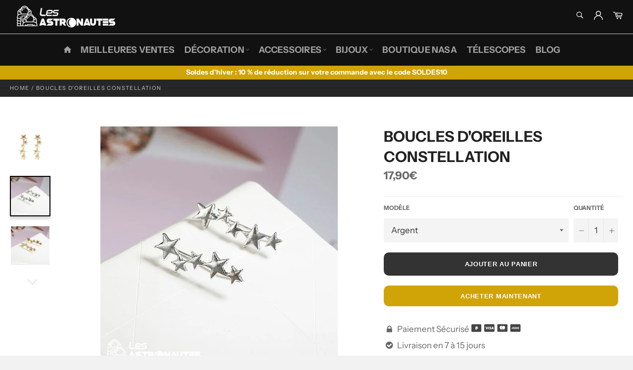

--- FILE ---
content_type: text/html; charset=utf-8
request_url: https://les-astronautes.fr/products/boucles-doreilles-constellation
body_size: 29288
content:

<!doctype html><html class="no-js" lang="fr"><head><meta name="p:domain_verify" content="620776f33e94cda55b788c44ec559e0d"/> <meta name="google-site-verification" content="pQo70VYiXmmqSes-HcHK5QHZLWdIEIjpSx5-dFFBSxc" /> <meta charset="utf-8"> <meta http-equiv="X-UA-Compatible" content="IE=edge,chrome=1"> <meta name="viewport" content="width=device-width,initial-scale=1"> <meta name="theme-color" content="#111111"> <link rel="shortcut icon" href="//les-astronautes.fr/cdn/shop/files/favicon-les-astronautes_a78ffed6-1e7f-44cf-81ea-b22bda9e7ff6_32x32.png?v=1613735786" type="image/png"><link rel="canonical" href="https://les-astronautes.fr/products/boucles-doreilles-constellation"> <title> Boucles d&#39;Oreilles Constellation | Les Astronautes </title> <meta name="description" content="La beauté des étoiles s&#39;invitera dans vos accessoires de mode avec ces boucles d&#39;oreilles Constellation! Au grand plaisir des passionnés d&#39;astronomie."><!-- /snippets/social-meta-tags.liquid --><meta property="og:site_name" content="Les Astronautes"><meta property="og:url" content="https://les-astronautes.fr/products/boucles-doreilles-constellation"><meta property="og:title" content="Boucles d'Oreilles Constellation"><meta property="og:type" content="product"><meta property="og:description" content="La beauté des étoiles s&#39;invitera dans vos accessoires de mode avec ces boucles d&#39;oreilles Constellation! Au grand plaisir des passionnés d&#39;astronomie."> <meta property="og:price:amount" content="17,90"> <meta property="og:price:currency" content="EUR"><meta property="og:image" content="http://les-astronautes.fr/cdn/shop/products/boucles-oreilles-constellation_1200x1200.jpg?v=1608576392"><meta property="og:image" content="http://les-astronautes.fr/cdn/shop/products/boucles-d-oreilles-constellation_1200x1200.jpg?v=1608576392"><meta property="og:image" content="http://les-astronautes.fr/cdn/shop/products/boucles-doreilles-constellation_1200x1200.jpg?v=1608576392"><meta property="og:image:secure_url" content="https://les-astronautes.fr/cdn/shop/products/boucles-oreilles-constellation_1200x1200.jpg?v=1608576392"><meta property="og:image:secure_url" content="https://les-astronautes.fr/cdn/shop/products/boucles-d-oreilles-constellation_1200x1200.jpg?v=1608576392"><meta property="og:image:secure_url" content="https://les-astronautes.fr/cdn/shop/products/boucles-doreilles-constellation_1200x1200.jpg?v=1608576392"> <meta name="twitter:site" content="@LesAstronautes1"><meta name="twitter:card" content="summary_large_image"><meta name="twitter:title" content="Boucles d'Oreilles Constellation"><meta name="twitter:description" content="La beauté des étoiles s&#39;invitera dans vos accessoires de mode avec ces boucles d&#39;oreilles Constellation! Au grand plaisir des passionnés d&#39;astronomie."> <script>document.documentElement.className = document.documentElement.className.replace('no-js', 'js');</script>  <link rel="stylesheet preload" href="//les-astronautes.fr/cdn/shop/t/24/assets/theme.scss.css?v=55726212421880759911763196885" as="style" onload="this.onload=null;this.rel='stylesheet'"><script>window.theme = window.theme || {};theme.strings = { stockAvailable: "1 restant", addToCart: "Ajouter au panier", soldOut: "Épuisé", unavailable: "Non disponible", noStockAvailable: "L\u0026#39;article n\u0026#39;a pu être ajouté à votre panier car il n\u0026#39;y en a pas assez en stock.", willNotShipUntil: "Sera expédié après [date]", willBeInStockAfter: "Sera en stock à compter de [date]", totalCartDiscount: "Vous économisez [savings]", addressError: "Vous ne trouvez pas cette adresse", addressNoResults: "Aucun résultat pour cette adresse", addressQueryLimit: "Vous avez dépassé la limite de Google utilisation de l'API. Envisager la mise à niveau à un \u003ca href=\"https:\/\/developers.google.com\/maps\/premium\/usage-limits\"\u003erégime spécial\u003c\/a\u003e.", authError: "Il y avait un problème authentifier votre compte Google Maps API.", slideNumber: "Faire glisser [slide_number], en cours"};var themeInfo = 'les-astronautes.myshopify.com'; </script> <script> window.theme = window.theme || {}; theme.moneyFormat = "{{amount_with_comma_separator}}€";</script> <script>window.performance && window.performance.mark && window.performance.mark('shopify.content_for_header.start');</script><meta name="google-site-verification" content="8RWtatrzfuQhbixsATif5xfYKlwWBg_25tgntd_AKqI"><meta name="google-site-verification" content="lS23xGN1usaDkK1bgLExHaEYSy9hdJZvgAKuCY7kC4s"><meta name="google-site-verification" content="Zxx4Tz9dLAdBK4RBTFgb-Oi5YmKzjb-ZYJQx7vaheaA"><meta id="shopify-digital-wallet" name="shopify-digital-wallet" content="/27340734533/digital_wallets/dialog"><link rel="alternate" type="application/json+oembed" href="https://les-astronautes.fr/products/boucles-doreilles-constellation.oembed"><script async="async" src="/checkouts/internal/preloads.js?locale=fr-FR"></script><script id="shopify-features" type="application/json">{"accessToken":"85fdad2ce2a782701e84cf00529ab1c8","betas":["rich-media-storefront-analytics"],"domain":"les-astronautes.fr","predictiveSearch":true,"shopId":27340734533,"locale":"fr"}</script><script>var Shopify = Shopify || {};Shopify.shop = "les-astronautes.myshopify.com";Shopify.locale = "fr";Shopify.currency = {"active":"EUR","rate":"1.0"};Shopify.country = "FR";Shopify.theme = {"name":"Les-AstronautesV4","id":81633411141,"schema_name":"Billionaire Theme","schema_version":"3.4","theme_store_id":null,"role":"main"};Shopify.theme.handle = "null";Shopify.theme.style = {"id":null,"handle":null};Shopify.cdnHost = "les-astronautes.fr/cdn";Shopify.routes = Shopify.routes || {};Shopify.routes.root = "/";</script><script type="module">!function(o){(o.Shopify=o.Shopify||{}).modules=!0}(window);</script><script>!function(o){function n(){var o=[];function n(){o.push(Array.prototype.slice.apply(arguments))}return n.q=o,n}var t=o.Shopify=o.Shopify||{};t.loadFeatures=n(),t.autoloadFeatures=n()}(window);</script><script id="shop-js-analytics" type="application/json">{"pageType":"product"}</script><script defer="defer" async type="module" src="//les-astronautes.fr/cdn/shopifycloud/shop-js/modules/v2/client.init-shop-cart-sync_BcDpqI9l.fr.esm.js"></script><script defer="defer" async type="module" src="//les-astronautes.fr/cdn/shopifycloud/shop-js/modules/v2/chunk.common_a1Rf5Dlz.esm.js"></script><script defer="defer" async type="module" src="//les-astronautes.fr/cdn/shopifycloud/shop-js/modules/v2/chunk.modal_Djra7sW9.esm.js"></script><script type="module"> await import("//les-astronautes.fr/cdn/shopifycloud/shop-js/modules/v2/client.init-shop-cart-sync_BcDpqI9l.fr.esm.js");await import("//les-astronautes.fr/cdn/shopifycloud/shop-js/modules/v2/chunk.common_a1Rf5Dlz.esm.js");await import("//les-astronautes.fr/cdn/shopifycloud/shop-js/modules/v2/chunk.modal_Djra7sW9.esm.js"); window.Shopify.SignInWithShop?.initShopCartSync?.({"fedCMEnabled":true,"windoidEnabled":true});</script><script>(function() { var isLoaded = false; function asyncLoad() {if (isLoaded) return;isLoaded = true;var urls = ["\/\/cdn.shopify.com\/proxy\/1d31c775f2b093e9fde6c466d74ca60403d382187e6146de5b2c4637b71ba05f\/static.cdn.printful.com\/static\/js\/external\/shopify-product-customizer.js?v=0.28\u0026shop=les-astronautes.myshopify.com\u0026sp-cache-control=cHVibGljLCBtYXgtYWdlPTkwMA"];for (var i = 0; i < urls.length; i++) { var s = document.createElement('script'); s.type = 'text/javascript'; s.async = true; s.src = urls[i]; var x = document.getElementsByTagName('script')[0]; x.parentNode.insertBefore(s, x);} }; if(window.attachEvent) {window.attachEvent('onload', asyncLoad); } else {window.addEventListener('load', asyncLoad, false); }})();</script><script id="__st">var __st={"a":27340734533,"offset":3600,"reqid":"e4e8eea3-52c2-4063-b917-001602a483ac-1769478640","pageurl":"les-astronautes.fr\/products\/boucles-doreilles-constellation","u":"06e660e8170e","p":"product","rtyp":"product","rid":4604821078085};</script><script>window.ShopifyPaypalV4VisibilityTracking = true;</script><script id="captcha-bootstrap">!function(){'use strict';const t='contact',e='account',n='new_comment',o=[[t,t],['blogs',n],['comments',n],[t,'customer']],c=[[e,'customer_login'],[e,'guest_login'],[e,'recover_customer_password'],[e,'create_customer']],r=t=>t.map((([t,e])=>`form[action*='/${t}']:not([data-nocaptcha='true']) input[name='form_type'][value='${e}']`)).join(','),a=t=>()=>t?[...document.querySelectorAll(t)].map((t=>t.form)):[];function s(){const t=[...o],e=r(t);return a(e)}const i='password',u='form_key',d=['recaptcha-v3-token','g-recaptcha-response','h-captcha-response',i],f=()=>{try{return window.sessionStorage}catch{return}},m='__shopify_v',_=t=>t.elements[u];function p(t,e,n=!1){try{const o=window.sessionStorage,c=JSON.parse(o.getItem(e)),{data:r}=function(t){const{data:e,action:n}=t;return t[m]||n?{data:e,action:n}:{data:t,action:n}}(c);for(const[e,n]of Object.entries(r))t.elements[e]&&(t.elements[e].value=n);n&&o.removeItem(e)}catch(o){console.error('form repopulation failed',{error:o})}}const l='form_type',E='cptcha';function T(t){t.dataset[E]=!0}const w=window,h=w.document,L='Shopify',v='ce_forms',y='captcha';let A=!1;((t,e)=>{const n=(g='f06e6c50-85a8-45c8-87d0-21a2b65856fe',I='https://cdn.shopify.com/shopifycloud/storefront-forms-hcaptcha/ce_storefront_forms_captcha_hcaptcha.v1.5.2.iife.js',D={infoText:'Protégé par hCaptcha',privacyText:'Confidentialité',termsText:'Conditions'},(t,e,n)=>{const o=w[L][v],c=o.bindForm;if(c)return c(t,g,e,D).then(n);var r;o.q.push([[t,g,e,D],n]),r=I,A||(h.body.append(Object.assign(h.createElement('script'),{id:'captcha-provider',async:!0,src:r})),A=!0)});var g,I,D;w[L]=w[L]||{},w[L][v]=w[L][v]||{},w[L][v].q=[],w[L][y]=w[L][y]||{},w[L][y].protect=function(t,e){n(t,void 0,e),T(t)},Object.freeze(w[L][y]),function(t,e,n,w,h,L){const[v,y,A,g]=function(t,e,n){const i=e?o:[],u=t?c:[],d=[...i,...u],f=r(d),m=r(i),_=r(d.filter((([t,e])=>n.includes(e))));return[a(f),a(m),a(_),s()]}(w,h,L),I=t=>{const e=t.target;return e instanceof HTMLFormElement?e:e&&e.form},D=t=>v().includes(t);t.addEventListener('submit',(t=>{const e=I(t);if(!e)return;const n=D(e)&&!e.dataset.hcaptchaBound&&!e.dataset.recaptchaBound,o=_(e),c=g().includes(e)&&(!o||!o.value);(n||c)&&t.preventDefault(),c&&!n&&(function(t){try{if(!f())return;!function(t){const e=f();if(!e)return;const n=_(t);if(!n)return;const o=n.value;o&&e.removeItem(o)}(t);const e=Array.from(Array(32),(()=>Math.random().toString(36)[2])).join('');!function(t,e){_(t)||t.append(Object.assign(document.createElement('input'),{type:'hidden',name:u})),t.elements[u].value=e}(t,e),function(t,e){const n=f();if(!n)return;const o=[...t.querySelectorAll(`input[type='${i}']`)].map((({name:t})=>t)),c=[...d,...o],r={};for(const[a,s]of new FormData(t).entries())c.includes(a)||(r[a]=s);n.setItem(e,JSON.stringify({[m]:1,action:t.action,data:r}))}(t,e)}catch(e){console.error('failed to persist form',e)}}(e),e.submit())}));const S=(t,e)=>{t&&!t.dataset[E]&&(n(t,e.some((e=>e===t))),T(t))};for(const o of['focusin','change'])t.addEventListener(o,(t=>{const e=I(t);D(e)&&S(e,y())}));const B=e.get('form_key'),M=e.get(l),P=B&&M;t.addEventListener('DOMContentLoaded',(()=>{const t=y();if(P)for(const e of t)e.elements[l].value===M&&p(e,B);[...new Set([...A(),...v().filter((t=>'true'===t.dataset.shopifyCaptcha))])].forEach((e=>S(e,t)))}))}(h,new URLSearchParams(w.location.search),n,t,e,['guest_login'])})(!0,!0)}();</script><script integrity="sha256-4kQ18oKyAcykRKYeNunJcIwy7WH5gtpwJnB7kiuLZ1E=" data-source-attribution="shopify.loadfeatures" defer="defer" src="//les-astronautes.fr/cdn/shopifycloud/storefront/assets/storefront/load_feature-a0a9edcb.js" crossorigin="anonymous"></script><script data-source-attribution="shopify.dynamic_checkout.dynamic.init">var Shopify=Shopify||{};Shopify.PaymentButton=Shopify.PaymentButton||{isStorefrontPortableWallets:!0,init:function(){window.Shopify.PaymentButton.init=function(){};var t=document.createElement("script");t.src="https://les-astronautes.fr/cdn/shopifycloud/portable-wallets/latest/portable-wallets.fr.js",t.type="module",document.head.appendChild(t)}};</script><script data-source-attribution="shopify.dynamic_checkout.buyer_consent"> function portableWalletsHideBuyerConsent(e){var t=document.getElementById("shopify-buyer-consent"),n=document.getElementById("shopify-subscription-policy-button");t&&n&&(t.classList.add("hidden"),t.setAttribute("aria-hidden","true"),n.removeEventListener("click",e))}function portableWalletsShowBuyerConsent(e){var t=document.getElementById("shopify-buyer-consent"),n=document.getElementById("shopify-subscription-policy-button");t&&n&&(t.classList.remove("hidden"),t.removeAttribute("aria-hidden"),n.addEventListener("click",e))}window.Shopify?.PaymentButton&&(window.Shopify.PaymentButton.hideBuyerConsent=portableWalletsHideBuyerConsent,window.Shopify.PaymentButton.showBuyerConsent=portableWalletsShowBuyerConsent);</script><script> function portableWalletsCleanup(e){e&&e.src&&console.error("Failed to load portable wallets script "+e.src);var t=document.querySelectorAll("shopify-accelerated-checkout .shopify-payment-button__skeleton, shopify-accelerated-checkout-cart .wallet-cart-button__skeleton"),e=document.getElementById("shopify-buyer-consent");for(let e=0;e<t.length;e++)t[e].remove();e&&e.remove()}function portableWalletsNotLoadedAsModule(e){e instanceof ErrorEvent&&"string"==typeof e.message&&e.message.includes("import.meta")&&"string"==typeof e.filename&&e.filename.includes("portable-wallets")&&(window.removeEventListener("error",portableWalletsNotLoadedAsModule),window.Shopify.PaymentButton.failedToLoad=e,"loading"===document.readyState?document.addEventListener("DOMContentLoaded",window.Shopify.PaymentButton.init):window.Shopify.PaymentButton.init())}window.addEventListener("error",portableWalletsNotLoadedAsModule);</script><script type="module" src="https://les-astronautes.fr/cdn/shopifycloud/portable-wallets/latest/portable-wallets.fr.js" onError="portableWalletsCleanup(this)" crossorigin="anonymous"></script><script nomodule> document.addEventListener("DOMContentLoaded", portableWalletsCleanup);</script><link id="shopify-accelerated-checkout-styles" rel="stylesheet" media="screen" href="https://les-astronautes.fr/cdn/shopifycloud/portable-wallets/latest/accelerated-checkout-backwards-compat.css" crossorigin="anonymous">
<style id="shopify-accelerated-checkout-cart">
        #shopify-buyer-consent {
  margin-top: 1em;
  display: inline-block;
  width: 100%;
}

#shopify-buyer-consent.hidden {
  display: none;
}

#shopify-subscription-policy-button {
  background: none;
  border: none;
  padding: 0;
  text-decoration: underline;
  font-size: inherit;
  cursor: pointer;
}

#shopify-subscription-policy-button::before {
  box-shadow: none;
}

      </style>

<script>window.performance && window.performance.mark && window.performance.mark('shopify.content_for_header.end');</script><script>var loox_global_hash = '1682328554804';</script><style>.loox-reviews-default { max-width: 1200px; margin: 0 auto; }.loox-rating .loox-icon { color:#f5e722; }</style><script>var loox_rating_icons_enabled = true;</script> <link href="https://monorail-edge.shopifysvc.com" rel="dns-prefetch">
<script>(function(){if ("sendBeacon" in navigator && "performance" in window) {try {var session_token_from_headers = performance.getEntriesByType('navigation')[0].serverTiming.find(x => x.name == '_s').description;} catch {var session_token_from_headers = undefined;}var session_cookie_matches = document.cookie.match(/_shopify_s=([^;]*)/);var session_token_from_cookie = session_cookie_matches && session_cookie_matches.length === 2 ? session_cookie_matches[1] : "";var session_token = session_token_from_headers || session_token_from_cookie || "";function handle_abandonment_event(e) {var entries = performance.getEntries().filter(function(entry) {return /monorail-edge.shopifysvc.com/.test(entry.name);});if (!window.abandonment_tracked && entries.length === 0) {window.abandonment_tracked = true;var currentMs = Date.now();var navigation_start = performance.timing.navigationStart;var payload = {shop_id: 27340734533,url: window.location.href,navigation_start,duration: currentMs - navigation_start,session_token,page_type: "product"};window.navigator.sendBeacon("https://monorail-edge.shopifysvc.com/v1/produce", JSON.stringify({schema_id: "online_store_buyer_site_abandonment/1.1",payload: payload,metadata: {event_created_at_ms: currentMs,event_sent_at_ms: currentMs}}));}}window.addEventListener('pagehide', handle_abandonment_event);}}());</script>
<script id="web-pixels-manager-setup">(function e(e,d,r,n,o){if(void 0===o&&(o={}),!Boolean(null===(a=null===(i=window.Shopify)||void 0===i?void 0:i.analytics)||void 0===a?void 0:a.replayQueue)){var i,a;window.Shopify=window.Shopify||{};var t=window.Shopify;t.analytics=t.analytics||{};var s=t.analytics;s.replayQueue=[],s.publish=function(e,d,r){return s.replayQueue.push([e,d,r]),!0};try{self.performance.mark("wpm:start")}catch(e){}var l=function(){var e={modern:/Edge?\/(1{2}[4-9]|1[2-9]\d|[2-9]\d{2}|\d{4,})\.\d+(\.\d+|)|Firefox\/(1{2}[4-9]|1[2-9]\d|[2-9]\d{2}|\d{4,})\.\d+(\.\d+|)|Chrom(ium|e)\/(9{2}|\d{3,})\.\d+(\.\d+|)|(Maci|X1{2}).+ Version\/(15\.\d+|(1[6-9]|[2-9]\d|\d{3,})\.\d+)([,.]\d+|)( \(\w+\)|)( Mobile\/\w+|) Safari\/|Chrome.+OPR\/(9{2}|\d{3,})\.\d+\.\d+|(CPU[ +]OS|iPhone[ +]OS|CPU[ +]iPhone|CPU IPhone OS|CPU iPad OS)[ +]+(15[._]\d+|(1[6-9]|[2-9]\d|\d{3,})[._]\d+)([._]\d+|)|Android:?[ /-](13[3-9]|1[4-9]\d|[2-9]\d{2}|\d{4,})(\.\d+|)(\.\d+|)|Android.+Firefox\/(13[5-9]|1[4-9]\d|[2-9]\d{2}|\d{4,})\.\d+(\.\d+|)|Android.+Chrom(ium|e)\/(13[3-9]|1[4-9]\d|[2-9]\d{2}|\d{4,})\.\d+(\.\d+|)|SamsungBrowser\/([2-9]\d|\d{3,})\.\d+/,legacy:/Edge?\/(1[6-9]|[2-9]\d|\d{3,})\.\d+(\.\d+|)|Firefox\/(5[4-9]|[6-9]\d|\d{3,})\.\d+(\.\d+|)|Chrom(ium|e)\/(5[1-9]|[6-9]\d|\d{3,})\.\d+(\.\d+|)([\d.]+$|.*Safari\/(?![\d.]+ Edge\/[\d.]+$))|(Maci|X1{2}).+ Version\/(10\.\d+|(1[1-9]|[2-9]\d|\d{3,})\.\d+)([,.]\d+|)( \(\w+\)|)( Mobile\/\w+|) Safari\/|Chrome.+OPR\/(3[89]|[4-9]\d|\d{3,})\.\d+\.\d+|(CPU[ +]OS|iPhone[ +]OS|CPU[ +]iPhone|CPU IPhone OS|CPU iPad OS)[ +]+(10[._]\d+|(1[1-9]|[2-9]\d|\d{3,})[._]\d+)([._]\d+|)|Android:?[ /-](13[3-9]|1[4-9]\d|[2-9]\d{2}|\d{4,})(\.\d+|)(\.\d+|)|Mobile Safari.+OPR\/([89]\d|\d{3,})\.\d+\.\d+|Android.+Firefox\/(13[5-9]|1[4-9]\d|[2-9]\d{2}|\d{4,})\.\d+(\.\d+|)|Android.+Chrom(ium|e)\/(13[3-9]|1[4-9]\d|[2-9]\d{2}|\d{4,})\.\d+(\.\d+|)|Android.+(UC? ?Browser|UCWEB|U3)[ /]?(15\.([5-9]|\d{2,})|(1[6-9]|[2-9]\d|\d{3,})\.\d+)\.\d+|SamsungBrowser\/(5\.\d+|([6-9]|\d{2,})\.\d+)|Android.+MQ{2}Browser\/(14(\.(9|\d{2,})|)|(1[5-9]|[2-9]\d|\d{3,})(\.\d+|))(\.\d+|)|K[Aa][Ii]OS\/(3\.\d+|([4-9]|\d{2,})\.\d+)(\.\d+|)/},d=e.modern,r=e.legacy,n=navigator.userAgent;return n.match(d)?"modern":n.match(r)?"legacy":"unknown"}(),u="modern"===l?"modern":"legacy",c=(null!=n?n:{modern:"",legacy:""})[u],f=function(e){return[e.baseUrl,"/wpm","/b",e.hashVersion,"modern"===e.buildTarget?"m":"l",".js"].join("")}({baseUrl:d,hashVersion:r,buildTarget:u}),m=function(e){var d=e.version,r=e.bundleTarget,n=e.surface,o=e.pageUrl,i=e.monorailEndpoint;return{emit:function(e){var a=e.status,t=e.errorMsg,s=(new Date).getTime(),l=JSON.stringify({metadata:{event_sent_at_ms:s},events:[{schema_id:"web_pixels_manager_load/3.1",payload:{version:d,bundle_target:r,page_url:o,status:a,surface:n,error_msg:t},metadata:{event_created_at_ms:s}}]});if(!i)return console&&console.warn&&console.warn("[Web Pixels Manager] No Monorail endpoint provided, skipping logging."),!1;try{return self.navigator.sendBeacon.bind(self.navigator)(i,l)}catch(e){}var u=new XMLHttpRequest;try{return u.open("POST",i,!0),u.setRequestHeader("Content-Type","text/plain"),u.send(l),!0}catch(e){return console&&console.warn&&console.warn("[Web Pixels Manager] Got an unhandled error while logging to Monorail."),!1}}}}({version:r,bundleTarget:l,surface:e.surface,pageUrl:self.location.href,monorailEndpoint:e.monorailEndpoint});try{o.browserTarget=l,function(e){var d=e.src,r=e.async,n=void 0===r||r,o=e.onload,i=e.onerror,a=e.sri,t=e.scriptDataAttributes,s=void 0===t?{}:t,l=document.createElement("script"),u=document.querySelector("head"),c=document.querySelector("body");if(l.async=n,l.src=d,a&&(l.integrity=a,l.crossOrigin="anonymous"),s)for(var f in s)if(Object.prototype.hasOwnProperty.call(s,f))try{l.dataset[f]=s[f]}catch(e){}if(o&&l.addEventListener("load",o),i&&l.addEventListener("error",i),u)u.appendChild(l);else{if(!c)throw new Error("Did not find a head or body element to append the script");c.appendChild(l)}}({src:f,async:!0,onload:function(){if(!function(){var e,d;return Boolean(null===(d=null===(e=window.Shopify)||void 0===e?void 0:e.analytics)||void 0===d?void 0:d.initialized)}()){var d=window.webPixelsManager.init(e)||void 0;if(d){var r=window.Shopify.analytics;r.replayQueue.forEach((function(e){var r=e[0],n=e[1],o=e[2];d.publishCustomEvent(r,n,o)})),r.replayQueue=[],r.publish=d.publishCustomEvent,r.visitor=d.visitor,r.initialized=!0}}},onerror:function(){return m.emit({status:"failed",errorMsg:"".concat(f," has failed to load")})},sri:function(e){var d=/^sha384-[A-Za-z0-9+/=]+$/;return"string"==typeof e&&d.test(e)}(c)?c:"",scriptDataAttributes:o}),m.emit({status:"loading"})}catch(e){m.emit({status:"failed",errorMsg:(null==e?void 0:e.message)||"Unknown error"})}}})({shopId: 27340734533,storefrontBaseUrl: "https://les-astronautes.fr",extensionsBaseUrl: "https://extensions.shopifycdn.com/cdn/shopifycloud/web-pixels-manager",monorailEndpoint: "https://monorail-edge.shopifysvc.com/unstable/produce_batch",surface: "storefront-renderer",enabledBetaFlags: ["2dca8a86"],webPixelsConfigList: [{"id":"1056178504","configuration":"{\"config\":\"{\\\"pixel_id\\\":\\\"GT-552QZQH\\\",\\\"target_country\\\":\\\"FR\\\",\\\"gtag_events\\\":[{\\\"type\\\":\\\"purchase\\\",\\\"action_label\\\":\\\"MC-WV4PZ41TZR\\\"},{\\\"type\\\":\\\"page_view\\\",\\\"action_label\\\":\\\"MC-WV4PZ41TZR\\\"},{\\\"type\\\":\\\"view_item\\\",\\\"action_label\\\":\\\"MC-WV4PZ41TZR\\\"}],\\\"enable_monitoring_mode\\\":false}\"}","eventPayloadVersion":"v1","runtimeContext":"OPEN","scriptVersion":"b2a88bafab3e21179ed38636efcd8a93","type":"APP","apiClientId":1780363,"privacyPurposes":[],"dataSharingAdjustments":{"protectedCustomerApprovalScopes":["read_customer_address","read_customer_email","read_customer_name","read_customer_personal_data","read_customer_phone"]}},{"id":"172556616","eventPayloadVersion":"v1","runtimeContext":"LAX","scriptVersion":"1","type":"CUSTOM","privacyPurposes":["ANALYTICS"],"name":"Google Analytics tag (migrated)"},{"id":"shopify-app-pixel","configuration":"{}","eventPayloadVersion":"v1","runtimeContext":"STRICT","scriptVersion":"0450","apiClientId":"shopify-pixel","type":"APP","privacyPurposes":["ANALYTICS","MARKETING"]},{"id":"shopify-custom-pixel","eventPayloadVersion":"v1","runtimeContext":"LAX","scriptVersion":"0450","apiClientId":"shopify-pixel","type":"CUSTOM","privacyPurposes":["ANALYTICS","MARKETING"]}],isMerchantRequest: false,initData: {"shop":{"name":"Les Astronautes","paymentSettings":{"currencyCode":"EUR"},"myshopifyDomain":"les-astronautes.myshopify.com","countryCode":"FR","storefrontUrl":"https:\/\/les-astronautes.fr"},"customer":null,"cart":null,"checkout":null,"productVariants":[{"price":{"amount":17.9,"currencyCode":"EUR"},"product":{"title":"Boucles d'Oreilles Constellation","vendor":"Les Astronautes","id":"4604821078085","untranslatedTitle":"Boucles d'Oreilles Constellation","url":"\/products\/boucles-doreilles-constellation","type":"Boucles d'oreilles"},"id":"31936532512837","image":{"src":"\/\/les-astronautes.fr\/cdn\/shop\/products\/boucles-d-oreilles-constellation.jpg?v=1608576392"},"sku":"","title":"Argent","untranslatedTitle":"Argent"},{"price":{"amount":17.9,"currencyCode":"EUR"},"product":{"title":"Boucles d'Oreilles Constellation","vendor":"Les Astronautes","id":"4604821078085","untranslatedTitle":"Boucles d'Oreilles Constellation","url":"\/products\/boucles-doreilles-constellation","type":"Boucles d'oreilles"},"id":"31936532545605","image":{"src":"\/\/les-astronautes.fr\/cdn\/shop\/products\/boucles-doreilles-constellation.jpg?v=1608576392"},"sku":"","title":"Or","untranslatedTitle":"Or"}],"purchasingCompany":null},},"https://les-astronautes.fr/cdn","fcfee988w5aeb613cpc8e4bc33m6693e112",{"modern":"","legacy":""},{"shopId":"27340734533","storefrontBaseUrl":"https:\/\/les-astronautes.fr","extensionBaseUrl":"https:\/\/extensions.shopifycdn.com\/cdn\/shopifycloud\/web-pixels-manager","surface":"storefront-renderer","enabledBetaFlags":"[\"2dca8a86\"]","isMerchantRequest":"false","hashVersion":"fcfee988w5aeb613cpc8e4bc33m6693e112","publish":"custom","events":"[[\"page_viewed\",{}],[\"product_viewed\",{\"productVariant\":{\"price\":{\"amount\":17.9,\"currencyCode\":\"EUR\"},\"product\":{\"title\":\"Boucles d'Oreilles Constellation\",\"vendor\":\"Les Astronautes\",\"id\":\"4604821078085\",\"untranslatedTitle\":\"Boucles d'Oreilles Constellation\",\"url\":\"\/products\/boucles-doreilles-constellation\",\"type\":\"Boucles d'oreilles\"},\"id\":\"31936532512837\",\"image\":{\"src\":\"\/\/les-astronautes.fr\/cdn\/shop\/products\/boucles-d-oreilles-constellation.jpg?v=1608576392\"},\"sku\":\"\",\"title\":\"Argent\",\"untranslatedTitle\":\"Argent\"}}]]"});</script><script>
  window.ShopifyAnalytics = window.ShopifyAnalytics || {};
  window.ShopifyAnalytics.meta = window.ShopifyAnalytics.meta || {};
  window.ShopifyAnalytics.meta.currency = 'EUR';
  var meta = {"product":{"id":4604821078085,"gid":"gid:\/\/shopify\/Product\/4604821078085","vendor":"Les Astronautes","type":"Boucles d'oreilles","handle":"boucles-doreilles-constellation","variants":[{"id":31936532512837,"price":1790,"name":"Boucles d'Oreilles Constellation - Argent","public_title":"Argent","sku":""},{"id":31936532545605,"price":1790,"name":"Boucles d'Oreilles Constellation - Or","public_title":"Or","sku":""}],"remote":false},"page":{"pageType":"product","resourceType":"product","resourceId":4604821078085,"requestId":"e4e8eea3-52c2-4063-b917-001602a483ac-1769478640"}};
  for (var attr in meta) {
    window.ShopifyAnalytics.meta[attr] = meta[attr];
  }
</script>
<script class="analytics">
  (function () {
    var customDocumentWrite = function(content) {
      var jquery = null;

      if (window.jQuery) {
        jquery = window.jQuery;
      } else if (window.Checkout && window.Checkout.$) {
        jquery = window.Checkout.$;
      }

      if (jquery) {
        jquery('body').append(content);
      }
    };

    var hasLoggedConversion = function(token) {
      if (token) {
        return document.cookie.indexOf('loggedConversion=' + token) !== -1;
      }
      return false;
    }

    var setCookieIfConversion = function(token) {
      if (token) {
        var twoMonthsFromNow = new Date(Date.now());
        twoMonthsFromNow.setMonth(twoMonthsFromNow.getMonth() + 2);

        document.cookie = 'loggedConversion=' + token + '; expires=' + twoMonthsFromNow;
      }
    }

    var trekkie = window.ShopifyAnalytics.lib = window.trekkie = window.trekkie || [];
    if (trekkie.integrations) {
      return;
    }
    trekkie.methods = [
      'identify',
      'page',
      'ready',
      'track',
      'trackForm',
      'trackLink'
    ];
    trekkie.factory = function(method) {
      return function() {
        var args = Array.prototype.slice.call(arguments);
        args.unshift(method);
        trekkie.push(args);
        return trekkie;
      };
    };
    for (var i = 0; i < trekkie.methods.length; i++) {
      var key = trekkie.methods[i];
      trekkie[key] = trekkie.factory(key);
    }
    trekkie.load = function(config) {
      trekkie.config = config || {};
      trekkie.config.initialDocumentCookie = document.cookie;
      var first = document.getElementsByTagName('script')[0];
      var script = document.createElement('script');
      script.type = 'text/javascript';
      script.onerror = function(e) {
        var scriptFallback = document.createElement('script');
        scriptFallback.type = 'text/javascript';
        scriptFallback.onerror = function(error) {
                var Monorail = {
      produce: function produce(monorailDomain, schemaId, payload) {
        var currentMs = new Date().getTime();
        var event = {
          schema_id: schemaId,
          payload: payload,
          metadata: {
            event_created_at_ms: currentMs,
            event_sent_at_ms: currentMs
          }
        };
        return Monorail.sendRequest("https://" + monorailDomain + "/v1/produce", JSON.stringify(event));
      },
      sendRequest: function sendRequest(endpointUrl, payload) {
        // Try the sendBeacon API
        if (window && window.navigator && typeof window.navigator.sendBeacon === 'function' && typeof window.Blob === 'function' && !Monorail.isIos12()) {
          var blobData = new window.Blob([payload], {
            type: 'text/plain'
          });

          if (window.navigator.sendBeacon(endpointUrl, blobData)) {
            return true;
          } // sendBeacon was not successful

        } // XHR beacon

        var xhr = new XMLHttpRequest();

        try {
          xhr.open('POST', endpointUrl);
          xhr.setRequestHeader('Content-Type', 'text/plain');
          xhr.send(payload);
        } catch (e) {
          console.log(e);
        }

        return false;
      },
      isIos12: function isIos12() {
        return window.navigator.userAgent.lastIndexOf('iPhone; CPU iPhone OS 12_') !== -1 || window.navigator.userAgent.lastIndexOf('iPad; CPU OS 12_') !== -1;
      }
    };
    Monorail.produce('monorail-edge.shopifysvc.com',
      'trekkie_storefront_load_errors/1.1',
      {shop_id: 27340734533,
      theme_id: 81633411141,
      app_name: "storefront",
      context_url: window.location.href,
      source_url: "//les-astronautes.fr/cdn/s/trekkie.storefront.a804e9514e4efded663580eddd6991fcc12b5451.min.js"});

        };
        scriptFallback.async = true;
        scriptFallback.src = '//les-astronautes.fr/cdn/s/trekkie.storefront.a804e9514e4efded663580eddd6991fcc12b5451.min.js';
        first.parentNode.insertBefore(scriptFallback, first);
      };
      script.async = true;
      script.src = '//les-astronautes.fr/cdn/s/trekkie.storefront.a804e9514e4efded663580eddd6991fcc12b5451.min.js';
      first.parentNode.insertBefore(script, first);
    };
    trekkie.load(
      {"Trekkie":{"appName":"storefront","development":false,"defaultAttributes":{"shopId":27340734533,"isMerchantRequest":null,"themeId":81633411141,"themeCityHash":"16548676983078621162","contentLanguage":"fr","currency":"EUR","eventMetadataId":"9f78a621-640a-4715-bdb6-bbeec9de083b"},"isServerSideCookieWritingEnabled":true,"monorailRegion":"shop_domain","enabledBetaFlags":["65f19447"]},"Session Attribution":{},"S2S":{"facebookCapiEnabled":false,"source":"trekkie-storefront-renderer","apiClientId":580111}}
    );

    var loaded = false;
    trekkie.ready(function() {
      if (loaded) return;
      loaded = true;

      window.ShopifyAnalytics.lib = window.trekkie;

      var originalDocumentWrite = document.write;
      document.write = customDocumentWrite;
      try { window.ShopifyAnalytics.merchantGoogleAnalytics.call(this); } catch(error) {};
      document.write = originalDocumentWrite;

      window.ShopifyAnalytics.lib.page(null,{"pageType":"product","resourceType":"product","resourceId":4604821078085,"requestId":"e4e8eea3-52c2-4063-b917-001602a483ac-1769478640","shopifyEmitted":true});

      var match = window.location.pathname.match(/checkouts\/(.+)\/(thank_you|post_purchase)/)
      var token = match? match[1]: undefined;
      if (!hasLoggedConversion(token)) {
        setCookieIfConversion(token);
        window.ShopifyAnalytics.lib.track("Viewed Product",{"currency":"EUR","variantId":31936532512837,"productId":4604821078085,"productGid":"gid:\/\/shopify\/Product\/4604821078085","name":"Boucles d'Oreilles Constellation - Argent","price":"17.90","sku":"","brand":"Les Astronautes","variant":"Argent","category":"Boucles d'oreilles","nonInteraction":true,"remote":false},undefined,undefined,{"shopifyEmitted":true});
      window.ShopifyAnalytics.lib.track("monorail:\/\/trekkie_storefront_viewed_product\/1.1",{"currency":"EUR","variantId":31936532512837,"productId":4604821078085,"productGid":"gid:\/\/shopify\/Product\/4604821078085","name":"Boucles d'Oreilles Constellation - Argent","price":"17.90","sku":"","brand":"Les Astronautes","variant":"Argent","category":"Boucles d'oreilles","nonInteraction":true,"remote":false,"referer":"https:\/\/les-astronautes.fr\/products\/boucles-doreilles-constellation"});
      }
    });


        var eventsListenerScript = document.createElement('script');
        eventsListenerScript.async = true;
        eventsListenerScript.src = "//les-astronautes.fr/cdn/shopifycloud/storefront/assets/shop_events_listener-3da45d37.js";
        document.getElementsByTagName('head')[0].appendChild(eventsListenerScript);

})();</script>
  <script>
  if (!window.ga || (window.ga && typeof window.ga !== 'function')) {
    window.ga = function ga() {
      (window.ga.q = window.ga.q || []).push(arguments);
      if (window.Shopify && window.Shopify.analytics && typeof window.Shopify.analytics.publish === 'function') {
        window.Shopify.analytics.publish("ga_stub_called", {}, {sendTo: "google_osp_migration"});
      }
      console.error("Shopify's Google Analytics stub called with:", Array.from(arguments), "\nSee https://help.shopify.com/manual/promoting-marketing/pixels/pixel-migration#google for more information.");
    };
    if (window.Shopify && window.Shopify.analytics && typeof window.Shopify.analytics.publish === 'function') {
      window.Shopify.analytics.publish("ga_stub_initialized", {}, {sendTo: "google_osp_migration"});
    }
  }
</script>
<script
  defer
  src="https://les-astronautes.fr/cdn/shopifycloud/perf-kit/shopify-perf-kit-3.0.4.min.js"
  data-application="storefront-renderer"
  data-shop-id="27340734533"
  data-render-region="gcp-us-east1"
  data-page-type="product"
  data-theme-instance-id="81633411141"
  data-theme-name="Billionaire Theme"
  data-theme-version="3.4"
  data-monorail-region="shop_domain"
  data-resource-timing-sampling-rate="10"
  data-shs="true"
  data-shs-beacon="true"
  data-shs-export-with-fetch="true"
  data-shs-logs-sample-rate="1"
  data-shs-beacon-endpoint="https://les-astronautes.fr/api/collect"
></script>
</head><body class="template-product"><input type="hidden" id="shop-currency" value="EUR"> <input type="hidden" id="shop-with-currency-format" value=""{{amount_with_comma_separator}}€""> <input type="hidden" id="shop-money-format" value=""{{amount_with_comma_separator}}€""> <a class="in-page-link visually-hidden skip-link" href="#MainContent">Passer au contenu </a> <div id="shopify-section-header" class="shopify-section"><style>.site-header__logo img { max-width: 220px;}.site-nav__link { padding: 20px 10px;}.meganav__nav .product-tag--absolute {display: none;} @media (max-width: 750px) { .page-container { padding-top: 85px!important; } }</style><header class="site-header page-element" role="banner" data-section-id="header" data-section-type="header"> <div class="site-header__upper page-width"> <div class="grid grid--table"> <div class="grid__item small--one-quarter medium-up--hide"><button type="button" class="text-link site-header__link js-drawer-open-left"> <span class="site-header__menu-toggle--open"><svg aria-hidden="true" focusable="false" role="presentation" class="icon icon-hamburger" viewBox="0 0 32 32"><path fill="#444" d="M4.889 14.958h22.222v2.222H4.889v-2.222zM4.889 8.292h22.222v2.222H4.889V8.292zM4.889 21.625h22.222v2.222H4.889v-2.222z"/></svg> </span> <span class="site-header__menu-toggle--close"><svg aria-hidden="true" focusable="false" role="presentation" class="icon icon-close" viewBox="0 0 32 32"><path fill="#444" d="M25.313 8.55l-1.862-1.862-7.45 7.45-7.45-7.45L6.689 8.55l7.45 7.45-7.45 7.45 1.862 1.862 7.45-7.45 7.45 7.45 1.862-1.862-7.45-7.45z"/></svg> </span> <span class="icon__fallback-text">Navigation</span></button> </div> <div class="grid__item small--one-half medium-up--two-thirds small--text-center"><div class="site-header__logo h1" itemscope itemtype="http://schema.org/Organization"> <a href="/" itemprop="url" class="site-header__logo-link"> <img src="//les-astronautes.fr/cdn/shop/files/les-astronautes-logo_a132d70b-5eb0-4275-8836-1f5a99729914_220x.png?v=1613715373"  srcset="//les-astronautes.fr/cdn/shop/files/les-astronautes-logo_a132d70b-5eb0-4275-8836-1f5a99729914_220x.png?v=1613715373 1x, //les-astronautes.fr/cdn/shop/files/les-astronautes-logo_a132d70b-5eb0-4275-8836-1f5a99729914_220x@2x.png?v=1613715373 2x"  alt="les astronautes boutique spatiale"  itemprop="logo"></a></div> </div> <div class="grid__item small--one-quarter medium-up--one-third text-right"><div id="SiteNavSearchCart" class="site-header__search-cart-wrapper"> <button type="button" class="text-link site-header__link js-drawer-open-left hide-desktop"><span class="site-header__menu-toggle--open"> <svg aria-hidden="true" focusable="false" role="presentation" class="icon icon-search" viewBox="0 0 32 32"><path fill="#444" d="M21.839 18.771a10.012 10.012 0 0 0 1.57-5.39c0-5.548-4.493-10.048-10.034-10.048-5.548 0-10.041 4.499-10.041 10.048s4.493 10.048 10.034 10.048c2.012 0 3.886-.594 5.456-1.61l.455-.317 7.165 7.165 2.223-2.263-7.158-7.165.33-.468zM18.995 7.767c1.498 1.498 2.322 3.49 2.322 5.608s-.825 4.11-2.322 5.608c-1.498 1.498-3.49 2.322-5.608 2.322s-4.11-.825-5.608-2.322c-1.498-1.498-2.322-3.49-2.322-5.608s.825-4.11 2.322-5.608c1.498-1.498 3.49-2.322 5.608-2.322s4.11.825 5.608 2.322z"/></svg></span> </button> <form action="/search" method="get" class="site-header__search small--hide" role="search"> <label class="visually-hidden">Recherche</label> <input type="search" name="q" placeholder="Recherche" aria-label="Recherche" class="site-header__search-input"><button type="submit" class="text-link site-header__link site-header__search-submit"> <svg aria-hidden="true" focusable="false" role="presentation" class="icon icon-search" viewBox="0 0 32 32"><path fill="#444" d="M21.839 18.771a10.012 10.012 0 0 0 1.57-5.39c0-5.548-4.493-10.048-10.034-10.048-5.548 0-10.041 4.499-10.041 10.048s4.493 10.048 10.034 10.048c2.012 0 3.886-.594 5.456-1.61l.455-.317 7.165 7.165 2.223-2.263-7.158-7.165.33-.468zM18.995 7.767c1.498 1.498 2.322 3.49 2.322 5.608s-.825 4.11-2.322 5.608c-1.498 1.498-3.49 2.322-5.608 2.322s-4.11-.825-5.608-2.322c-1.498-1.498-2.322-3.49-2.322-5.608s.825-4.11 2.322-5.608c1.498-1.498 3.49-2.322 5.608-2.322s4.11.825 5.608 2.322z"/></svg> <span class="icon__fallback-text">Recherche</span></button> </form><a href="/account" class="site-header__link account-log">  <svg class="icon ico-account" viewBox="0 0 512 512" style="enable-background:new 0 0 512 512;" xml:space="preserve"><path d="M437.02,330.98c-27.883-27.882-61.071-48.523-97.281-61.018C378.521,243.251,404,198.548,404,148 C404,66.393,337.607,0,256,0S108,66.393,108,148c0,50.548,25.479,95.251,64.262,121.962 c-36.21,12.495-69.398,33.136-97.281,61.018C26.629,379.333,0,443.62,0,512h40c0-119.103,96.897-216,216-216s216,96.897,216,216 h40C512,443.62,485.371,379.333,437.02,330.98z M256,256c-59.551,0-108-48.448-108-108S196.449,40,256,40 c59.551,0,108,48.448,108,108S315.551,256,256,256z"/></svg>  </a><a href="/cart" class="site-header__link site-header__cart"><svg aria-hidden="true" focusable="false" role="presentation" class="icon icon-cart" viewBox="0 0 31 32"><path d="M14.568 25.629c-1.222 0-2.111.889-2.111 2.111 0 1.111 1 2.111 2.111 2.111 1.222 0 2.111-.889 2.111-2.111s-.889-2.111-2.111-2.111zm10.22 0c-1.222 0-2.111.889-2.111 2.111 0 1.111 1 2.111 2.111 2.111 1.222 0 2.111-.889 2.111-2.111s-.889-2.111-2.111-2.111zm2.555-3.777H12.457L7.347 7.078c-.222-.333-.555-.667-1-.667H1.792c-.667 0-1.111.444-1.111 1s.444 1 1.111 1h3.777l5.11 14.885c.111.444.555.666 1 .666h15.663c.555 0 1.111-.444 1.111-1 0-.666-.555-1.111-1.111-1.111zm2.333-11.442l-18.44-1.555h-.111c-.555 0-.777.333-.667.889l3.222 9.22c.222.555.889 1 1.444 1h13.441c.555 0 1.111-.444 1.222-1l.778-7.443c.111-.555-.333-1.111-.889-1.111zm-2 7.443H15.568l-2.333-6.776 15.108 1.222-.666 5.554z"/></svg><span class="icon__fallback-text">Panier</span><span class="site-header__cart-indicator hide" style="background-color:#d0a306;"></span> </a></div> </div></div> </div> <div id="StickNavWrapper" style="text-align:center;"><div id="StickyBar" class="sticky"> <nav class="nav-bar small--hide" role="navigation" id="StickyNav"><div class="page-width"> <div class="grid grid--table"><div class="grid__item " id="SiteNavParent"> <button type="button" class="hide text-link site-nav__link site-nav__link--compressed js-drawer-open-left" id="SiteNavCompressed"><svg aria-hidden="true" focusable="false" role="presentation" class="icon icon-hamburger" viewBox="0 0 32 32"><path fill="#444" d="M4.889 14.958h22.222v2.222H4.889v-2.222zM4.889 8.292h22.222v2.222H4.889V8.292zM4.889 21.625h22.222v2.222H4.889v-2.222z"/></svg><span class="site-nav__link-menu-label">Menu</span><span class="icon__fallback-text">Navigation</span> </button> <ul class="site-nav list--inline" id="SiteNav"> <li class="site-nav__item"> <a href="/" class="site-nav__link"><svg class="icon ico-home" fill="#000000" xmlns="http://www.w3.org/2000/svg" viewBox="0 0 24 24"><path d="M 12 2.0996094 L 1 12 L 4 12 L 4 21 L 10 21 L 10 15 L 14 15 L 14 21 L 20 21 L 20 12 L 23 12 L 12 2.0996094 z"/></svg> </a></li><li class="site-nav__item"> <a href="/collections/meilleures-ventes-boutique-spatiale" class="site-nav__link">Meilleures Ventes </a></li><li class="site-nav__item" aria-haspopup="true"> <a href="/collections/decoration-theme-espace" class="site-nav__link site-nav__link-toggle" id="SiteNavLabel-decoration" aria-controls="SiteNavLinklist-decoration" aria-expanded="false">Décoration<svg aria-hidden="true" focusable="false" role="presentation" class="icon icon-arrow-down" viewBox="0 0 32 32"><path fill="#444" d="M26.984 8.5l1.516 1.617L16 23.5 3.5 10.117 5.008 8.5 16 20.258z"/></svg> </a> <div class="site-nav__dropdown meganav site-nav__dropdown--second-level" id="SiteNavLinklist-decoration" aria-labelledby="SiteNavLabel-decoration" role="navigation"><ul class="meganav__nav meganav__nav--collection page-width"> <div class="grid grid--no-gutters meganav__scroller--has-list meganav__list--multiple-columns"> <div class="grid__item meganav__list one-fifth"><a href="/collections/decoration-theme-espace" class="meganav__title-url"> <div class="h1 meganav__title">Décoration</div></a><li class="site-nav__dropdown-container"> <a href="/collections/decoration-theme-espace" class="meganav__link meganav__link--second-level">Toutes les décorations </a> </li> <li class="site-nav__dropdown-container"> <a href="/collections/anniversaire-espace" class="meganav__link meganav__link--second-level">Anniversaire </a> </li> <li class="site-nav__dropdown-container"><a href="/collections/lampes-espace" class="meganav__link meganav__link--second-level meganav__link-toggle site-nav__link-toggle meganav__link--has-list" id="SiteNavLabel-lampes" aria-controls="SiteNavLinklist-lampes" aria-expanded="false">Lampes<svg aria-hidden="true" focusable="false" role="presentation" class="icon icon-plus" viewBox="0 0 22 21"><path d="M12 11.5h9.5v-2H12V0h-2v9.5H.5v2H10V21h2v-9.5z" fill="#000" fill-rule="evenodd"/></svg> </a> <div class="site-nav__dropdown site-nav__dropdown--third-level site-nav__dropdown--full-height meganav__list--offset"id="SiteNavLinklist-lampes"aria-labelledby="SiteNavLabel-lampes"><ul class="meganav__list meganav__list--gutter"> <li class="site-nav__dropdown-container site-nav__dropdown-container--third-level"> <a href="/collections/lampes-espace" class="meganav__link meganav__link--third-level">Toutes les Lampes </a></li> <li class="site-nav__dropdown-container site-nav__dropdown-container--third-level"> <a href="/collections/lampes-planetes" class="meganav__link meganav__link--third-level">Lampes Planètes </a></li> <li class="site-nav__dropdown-container site-nav__dropdown-container--third-level"> <a href="/collections/projecteurs-espace" class="meganav__link meganav__link--third-level">Projecteurs </a></li> <li class="site-nav__dropdown-container site-nav__dropdown-container--third-level"> <a href="/collections/guirlandes-lumineuses-espace" class="meganav__link meganav__link--third-level">Guirlandes </a></li> </ul> </div> </li> <li class="site-nav__dropdown-container"><a href="/collections/posters-espace" class="meganav__link meganav__link--second-level meganav__link-toggle site-nav__link-toggle meganav__link--has-list" id="SiteNavLabel-affiches" aria-controls="SiteNavLinklist-affiches" aria-expanded="false">Affiches<svg aria-hidden="true" focusable="false" role="presentation" class="icon icon-plus" viewBox="0 0 22 21"><path d="M12 11.5h9.5v-2H12V0h-2v9.5H.5v2H10V21h2v-9.5z" fill="#000" fill-rule="evenodd"/></svg> </a> <div class="site-nav__dropdown site-nav__dropdown--third-level site-nav__dropdown--full-height meganav__list--offset"id="SiteNavLinklist-affiches"aria-labelledby="SiteNavLabel-affiches"><ul class="meganav__list meganav__list--gutter"> <li class="site-nav__dropdown-container site-nav__dropdown-container--third-level"> <a href="/collections/posters-espace" class="meganav__link meganav__link--third-level">Toutes les Affiches </a></li> <li class="site-nav__dropdown-container site-nav__dropdown-container--third-level"> <a href="/collections/affiches-vintage-espace" class="meganav__link meganav__link--third-level">Affiches Vintage de l&#39;Espace </a></li> <li class="site-nav__dropdown-container site-nav__dropdown-container--third-level"> <a href="/collections/affiches-propagande-sovietique" class="meganav__link meganav__link--third-level">Affiches de Propagande Soviétique </a></li> <li class="site-nav__dropdown-container site-nav__dropdown-container--third-level"> <a href="/collections/affiches-chambre-enfant-espace" class="meganav__link meganav__link--third-level">Affiches Chambre Enfant </a></li> <li class="site-nav__dropdown-container site-nav__dropdown-container--third-level"> <a href="/collections/affiches-systeme-solaire" class="meganav__link meganav__link--third-level">Affiches du Système Solaire </a></li> <li class="site-nav__dropdown-container site-nav__dropdown-container--third-level"> <a href="/collections/affiches-constellations" class="meganav__link meganav__link--third-level">Affiches des Constellations </a></li> </ul> </div> </li> <li class="site-nav__dropdown-container"> <a href="/collections/tableaux-espace" class="meganav__link meganav__link--second-level">Tableaux </a> </li> <li class="site-nav__dropdown-container"> <a href="/collections/guirlandes-lumineuses-espace" class="meganav__link meganav__link--second-level">Guirlandes </a> </li> </div><div class="grid__item meganav__list one-fifth meganav__list--offset"><li class="site-nav__dropdown-container"> <a href="/collections/veilleuses-espace" class="meganav__link meganav__link--second-level">Veilleuses </a> </li> <li class="site-nav__dropdown-container"> <a href="/collections/projecteurs-espace" class="meganav__link meganav__link--second-level">Projecteurs </a> </li> <li class="site-nav__dropdown-container"> <a href="/collections/figurines-astronautes" class="meganav__link meganav__link--second-level">Figurines </a> </li> <li class="site-nav__dropdown-container"> <a href="/collections/tirelires-espace" class="meganav__link meganav__link--second-level">Tirelires </a> </li> <li class="site-nav__dropdown-container"> <a href="/collections/stickers-muraux-espace" class="meganav__link meganav__link--second-level">Stickers Muraux </a> </li> <li class="site-nav__dropdown-container"> <a href="/collections/boules-de-cristal-espace" class="meganav__link meganav__link--second-level">Boules de Cristal </a> </li> <li class="site-nav__dropdown-container"> <a href="/collections/globes-terrestres" class="meganav__link meganav__link--second-level">Globes Terrestres </a> </li></div><div class="grid__item meganav__list one-fifth meganav__list--offset"> <li class="site-nav__dropdown-container"><a href="/collections/literie-espace-astronomie" class="meganav__link meganav__link--second-level meganav__link-toggle site-nav__link-toggle meganav__link--has-list" id="SiteNavLabel-couvertures-et-literie" aria-controls="SiteNavLinklist-couvertures-et-literie" aria-expanded="false">Couvertures et Literie<svg aria-hidden="true" focusable="false" role="presentation" class="icon icon-plus" viewBox="0 0 22 21"><path d="M12 11.5h9.5v-2H12V0h-2v9.5H.5v2H10V21h2v-9.5z" fill="#000" fill-rule="evenodd"/></svg> </a> <div class="site-nav__dropdown site-nav__dropdown--third-level site-nav__dropdown--full-height meganav__list--offset"id="SiteNavLinklist-couvertures-et-literie"aria-labelledby="SiteNavLabel-couvertures-et-literie"><ul class="meganav__list meganav__list--gutter"> <li class="site-nav__dropdown-container site-nav__dropdown-container--third-level"> <a href="/collections/literie-espace-astronomie" class="meganav__link meganav__link--third-level">Toute la Literie </a></li> <li class="site-nav__dropdown-container site-nav__dropdown-container--third-level"> <a href="/collections/couvertures-espace-astronomie" class="meganav__link meganav__link--third-level">Couvertures </a></li> <li class="site-nav__dropdown-container site-nav__dropdown-container--third-level"> <a href="/collections/coussins-espace" class="meganav__link meganav__link--third-level">Coussins et Housses </a></li> <li class="site-nav__dropdown-container site-nav__dropdown-container--third-level"> <a href="/collections/housses-de-couette-espace" class="meganav__link meganav__link--third-level">Housses de Couette </a></li> </ul> </div> </li> <li class="site-nav__dropdown-container"> <a href="/collections/horloges-espace" class="meganav__link meganav__link--second-level">Horloges </a> </li> <li class="site-nav__dropdown-container"> <a href="/collections/tapis-espace" class="meganav__link meganav__link--second-level">Tapis </a> </li></div> <div class="grid__item one-fifth meganav__product"> <!-- /snippets/product-card.liquid --><a href="/products/lampe-navette-spatiale-3d" class="product-card"> <div class="product-card__image-container"><div class="product-card__image-wrapper "> <div class="product-card__image js" style="max-width: 235px;" data-image-id="15246279278661"><div class="product-card__img" style="padding-top:100.0%;"><img class="lazyload" data-src="//les-astronautes.fr/cdn/shop/products/lampe-vaisseau-spatial_{width}x.jpg?v=1608568404"data-widths="[100, 140, 180, 250, 305, 440, 610, 720, 930, 1080]"data-aspectratio="1.0"data-sizes="auto"data-parent-fit="contain"alt="lampe navette spatiale americaine"  style="transition: transform .5s ease;"src="//les-astronautes.fr/cdn/shop/products/lampe-vaisseau-spatial_150x.jpg?v=1608568404"> </div> </div></div> </div> <div class="product-card__info "><div class="product-card__info_size"><div class="product-card__name index-menu">Lampe Navette Spatiale</div> <div class="product-card__price"><span class="visually-hidden">Prix régulier</span> <span class="money">57,90€</span> </div> </div><div class="collection-product-reviews"> <div class="loox-rating" data-id="4390946504773" data-rating="4.9" data-raters="7"></div></div> </div> <div class="product-card__overlay"><span class="btn product-card__overlay-btn ">Voir</span> </div> </a></div> <div class="grid__item one-fifth meganav__product"> <!-- /snippets/product-card.liquid --><a href="/products/veilleuse-univers-et-planetes" class="product-card"> <div class="product-card__image-container"><div class="product-card__image-wrapper "> <div class="product-card__image js" style="max-width: 235px;" data-image-id="15246380531781"><div class="product-card__img" style="padding-top:100.0%;"><img class="lazyload" data-src="//les-astronautes.fr/cdn/shop/products/veilleuse-bebe-etoile_{width}x.jpg?v=1608570286"data-widths="[100, 140, 180, 250, 305, 440, 610, 720, 930, 1080]"data-aspectratio="1.0"data-sizes="auto"data-parent-fit="contain"alt="veilleuse ciel etoile"  style="transition: transform .5s ease;"src="//les-astronautes.fr/cdn/shop/products/veilleuse-bebe-etoile_150x.jpg?v=1608570286"> </div> </div></div> </div> <div class="product-card__info "><div class="product-card__info_size"><div class="product-card__name index-menu">Veilleuse Univers et Planètes</div> <div class="product-card__price"><span class="visually-hidden">Prix régulier</span> <span class="money">47,90€</span> </div> </div><div class="collection-product-reviews"> <div class="loox-rating" data-id="4433816256581" data-rating="5" data-raters="2"></div></div> </div> <div class="product-card__overlay"><span class="btn product-card__overlay-btn ">Voir</span> </div> </a></div> </div></ul> </div> </li><li class="site-nav__item" aria-haspopup="true"> <a href="/collections/accessoires-espace" class="site-nav__link site-nav__link-toggle" id="SiteNavLabel-accessoires" aria-controls="SiteNavLinklist-accessoires" aria-expanded="false">Accessoires<svg aria-hidden="true" focusable="false" role="presentation" class="icon icon-arrow-down" viewBox="0 0 32 32"><path fill="#444" d="M26.984 8.5l1.516 1.617L16 23.5 3.5 10.117 5.008 8.5 16 20.258z"/></svg> </a> <div class="site-nav__dropdown meganav site-nav__dropdown--second-level" id="SiteNavLinklist-accessoires" aria-labelledby="SiteNavLabel-accessoires" role="navigation"><ul class="meganav__nav meganav__nav--collection page-width"> <div class="grid grid--no-gutters meganav__scroller--has-list meganav__list--multiple-columns"> <div class="grid__item meganav__list one-fifth"><a href="/collections/accessoires-espace" class="meganav__title-url"> <div class="h1 meganav__title">Accessoires</div></a><li class="site-nav__dropdown-container"> <a href="/collections/accessoires-espace" class="meganav__link meganav__link--second-level">Tous les Accessoires </a> </li> <li class="site-nav__dropdown-container"> <a href="/collections/coques-samsung-espace-nasa" class="meganav__link meganav__link--second-level">Coques Samsung </a> </li> <li class="site-nav__dropdown-container"> <a href="/collections/coques-iphone-espace-nasa" class="meganav__link meganav__link--second-level">Coques iPhone </a> </li> <li class="site-nav__dropdown-container"> <a href="/collections/ecussons-espace-nasa" class="meganav__link meganav__link--second-level">Badges NASA </a> </li> <li class="site-nav__dropdown-container"> <a href="/collections/deguisements-astronautes" class="meganav__link meganav__link--second-level">Déguisements </a> </li> <li class="site-nav__dropdown-container"> <a href="/collections/tatouages-ephemeres-espace" class="meganav__link meganav__link--second-level">Tatouages Éphémères </a> </li> </div><div class="grid__item meganav__list one-fifth meganav__list--offset"><li class="site-nav__dropdown-container"> <a href="/collections/tapis-de-souris-espace" class="meganav__link meganav__link--second-level">Tapis de Souris </a> </li> <li class="site-nav__dropdown-container"> <a href="/collections/porte-cle-espace" class="meganav__link meganav__link--second-level">Porte-clés </a> </li> <li class="site-nav__dropdown-container"> <a href="/collections/tours-de-cou-espace" class="meganav__link meganav__link--second-level">Tours de Cou </a> </li> <li class="site-nav__dropdown-container"> <a href="/collections/parapluies-espace" class="meganav__link meganav__link--second-level">Parapluies </a> </li> <li class="site-nav__dropdown-container"> <a href="/collections/puzzle-espace" class="meganav__link meganav__link--second-level">Puzzles </a> </li> <li class="site-nav__dropdown-container"> <a href="/collections/magnets-espace" class="meganav__link meganav__link--second-level">Magnets </a> </li> <li class="site-nav__dropdown-container"> <a href="/collections/mug-espace" class="meganav__link meganav__link--second-level">Mugs </a> </li> </div> <div class="grid__item one-fifth meganav__product"> <!-- /snippets/product-card.liquid --><a href="/products/mug-alien" class="product-card"> <div class="product-card__image-container"><div class="product-card__image-wrapper "> <div class="product-card__image js" style="max-width: 235px;" data-image-id="15246615478341"><div class="product-card__img" style="padding-top:100.0%;"><img class="lazyload" data-src="//les-astronautes.fr/cdn/shop/products/mug--ovni_{width}x.jpg?v=1608574685"data-widths="[100, 140, 180, 250, 305, 440, 610, 720, 930, 1080]"data-aspectratio="1.0"data-sizes="auto"data-parent-fit="contain"alt="mug extraterrestre"  style="transition: transform .5s ease;"src="//les-astronautes.fr/cdn/shop/products/mug--ovni_150x.jpg?v=1608574685"> </div> </div></div> </div> <div class="product-card__info "><div class="product-card__info_size"><div class="product-card__name index-menu">Mug Alien</div> <div class="product-card__availability">Épuisé </div> </div><div class="collection-product-reviews"> <div class="loox-rating" data-id="4557970341957" data-rating="5" data-raters="2"></div></div> </div> <div class="product-card__overlay"><span class="btn product-card__overlay-btn ">Voir</span> </div> </a></div> <div class="grid__item one-fifth meganav__product"> <!-- /snippets/product-card.liquid --><a href="/products/tapis-de-souris-lune" class="product-card"> <div class="product-card__image-container"><div class="product-card__image-wrapper "> <div class="product-card__image js" style="max-width: 235px;" data-image-id="15246401536069"><div class="product-card__img" style="padding-top:100.0%;"><img class="lazyload" data-src="//les-astronautes.fr/cdn/shop/products/tapis-de-souris-lune_44f00d9c-dec0-4b46-a6b6-52b2555ac2dd_{width}x.jpg?v=1608570638"data-widths="[100, 140, 180, 250, 305, 440, 610, 720, 930, 1080]"data-aspectratio="1.0"data-sizes="auto"data-parent-fit="contain"alt="tapis de souris lune"  style="transition: transform .5s ease;"src="//les-astronautes.fr/cdn/shop/products/tapis-de-souris-lune_44f00d9c-dec0-4b46-a6b6-52b2555ac2dd_150x.jpg?v=1608570638"> </div> </div></div> </div> <div class="product-card__info "><div class="product-card__info_size"><div class="product-card__name index-menu">Tapis de Souris de la Lune</div> <div class="product-card__price"><span class="visually-hidden">Prix régulier</span> <span class="money">24,90€</span> </div> </div><div class="collection-product-reviews"> <div class="loox-rating" data-id="4482277507141" data-rating="5" data-raters="2"></div></div> </div> <div class="product-card__overlay"><span class="btn product-card__overlay-btn ">Voir</span> </div> </a></div> <div class="grid__item one-fifth meganav__product"> <!-- /snippets/product-card.liquid --><a href="/products/porte-cle-original-astronaute" class="product-card"> <div class="product-card__image-container"><div class="product-card__image-wrapper "> <div class="product-card__image js" style="max-width: 235px;" data-image-id="15246623735877"><div class="product-card__img" style="padding-top:100.0%;"><img class="lazyload" data-src="//les-astronautes.fr/cdn/shop/products/porte-cle-astronaute_7adea505-c118-4150-8d4e-368ebf5d9f0b_{width}x.jpg?v=1608574851"data-widths="[100, 140, 180, 250, 305, 440, 610, 720, 930, 1080]"data-aspectratio="1.0"data-sizes="auto"data-parent-fit="contain"alt="porte clé astronaute"  style="transition: transform .5s ease;"src="//les-astronautes.fr/cdn/shop/products/porte-cle-astronaute_7adea505-c118-4150-8d4e-368ebf5d9f0b_150x.jpg?v=1608574851"> </div> </div></div> </div> <div class="product-card__info "><div class="product-card__info_size"><div class="product-card__name index-menu">Porte-clé Original Astronaute</div> <div class="product-card__price"><span class="visually-hidden">Prix régulier</span> <span class="money">24,90€</span> </div> </div><div class="collection-product-reviews"> <div class="loox-rating" data-id="4559723528261" data-rating="" data-raters=""></div></div> </div> <div class="product-card__overlay"><span class="btn product-card__overlay-btn ">Voir</span> </div> </a></div> </div></ul> </div> </li><li class="site-nav__item" aria-haspopup="true"> <a href="/collections/bijoux-espace" class="site-nav__link site-nav__link-toggle" id="SiteNavLabel-bijoux" aria-controls="SiteNavLinklist-bijoux" aria-expanded="false">Bijoux<svg aria-hidden="true" focusable="false" role="presentation" class="icon icon-arrow-down" viewBox="0 0 32 32"><path fill="#444" d="M26.984 8.5l1.516 1.617L16 23.5 3.5 10.117 5.008 8.5 16 20.258z"/></svg> </a> <div class="site-nav__dropdown meganav site-nav__dropdown--second-level" id="SiteNavLinklist-bijoux" aria-labelledby="SiteNavLabel-bijoux" role="navigation"><ul class="meganav__nav meganav__nav--collection page-width"> <div class="grid grid--no-gutters meganav__scroller--has-list meganav__list--multiple-columns"> <div class="grid__item meganav__list one-fifth"><a href="/collections/bijoux-espace" class="meganav__title-url"> <div class="h1 meganav__title">Bijoux</div></a><li class="site-nav__dropdown-container"> <a href="/collections/bijoux-espace" class="meganav__link meganav__link--second-level">Tous les Bijoux </a> </li> <li class="site-nav__dropdown-container"> <a href="/collections/colliers-espace" class="meganav__link meganav__link--second-level">Colliers </a> </li> <li class="site-nav__dropdown-container"> <a href="/collections/bracelets-espace" class="meganav__link meganav__link--second-level">Bracelets </a> </li> <li class="site-nav__dropdown-container"> <a href="/collections/bagues-espace" class="meganav__link meganav__link--second-level">Bagues </a> </li> <li class="site-nav__dropdown-container"> <a href="/collections/boucles-doreilles-espace" class="meganav__link meganav__link--second-level">Boucles d&#39;Oreilles </a> </li> <li class="site-nav__dropdown-container"> <a href="/collections/pins-espace" class="meganav__link meganav__link--second-level">Pin&#39;s </a> </li> </div> <div class="grid__item one-fifth meganav__product"> <!-- /snippets/product-card.liquid --><a href="/products/bague-astronomique-multicolore" class="product-card"> <div class="product-card__image-container"><div class="product-card__image-wrapper "> <div class="product-card__image js" style="max-width: 235px;" data-image-id="15246562885701"><div class="product-card__img" style="padding-top:100.0%;"><img class="lazyload" data-src="//les-astronautes.fr/cdn/shop/products/bague-astronomique-multicolore_96e127ab-932c-449e-adbf-49a5cf742444_{width}x.jpg?v=1608573680"data-widths="[100, 140, 180, 250, 305, 440, 610, 720, 930, 1080]"data-aspectratio="1.0"data-sizes="auto"data-parent-fit="contain"alt="bague astronomique multicolore"  style="transition: transform .5s ease;"src="//les-astronautes.fr/cdn/shop/products/bague-astronomique-multicolore_96e127ab-932c-449e-adbf-49a5cf742444_150x.jpg?v=1608573680"> </div> </div></div> </div> <div class="product-card__info "><div class="product-card__info_size"><div class="product-card__name index-menu">Bague Astronomique Multicolore</div> <div class="product-card__availability">Épuisé </div> </div><div class="collection-product-reviews"> <div class="loox-rating" data-id="4530160173125" data-rating="4.8" data-raters="4"></div></div> </div> <div class="product-card__overlay"><span class="btn product-card__overlay-btn ">Voir</span> </div> </a></div> <div class="grid__item one-fifth meganav__product"> <!-- /snippets/product-card.liquid --><a href="/products/pins-nasa" class="product-card"> <div class="product-card__image-container"><div class="product-card__image-wrapper "> <div class="product-card__image js" style="max-width: 235px;" data-image-id="15246431486021"><div class="product-card__img" style="padding-top:100.0%;"><img class="lazyload" data-src="//les-astronautes.fr/cdn/shop/products/pins-nasa_02005029-9641-4ddc-93aa-73e994298c97_{width}x.jpg?v=1608571117"data-widths="[100, 140, 180, 250, 305, 440, 610, 720, 930, 1080]"data-aspectratio="1.0"data-sizes="auto"data-parent-fit="contain"alt="pin&#39;s nasa"  style="transition: transform .5s ease;"src="//les-astronautes.fr/cdn/shop/products/pins-nasa_02005029-9641-4ddc-93aa-73e994298c97_150x.jpg?v=1608571117"> </div> </div></div> </div> <div class="product-card__info "><div class="product-card__info_size"><div class="product-card__name index-menu">Pin's NASA</div> <div class="product-card__price"><span class="visually-hidden">Prix régulier</span> <span class="money">14,90€</span> </div> </div><div class="collection-product-reviews"> <div class="loox-rating" data-id="4493572603973" data-rating="" data-raters=""></div></div> </div> <div class="product-card__overlay"><span class="btn product-card__overlay-btn ">Voir</span> </div> </a></div> <div class="grid__item one-fifth meganav__product"> <!-- /snippets/product-card.liquid --><a href="/products/bracelet-systeme-solaire" class="product-card"> <div class="product-card__image-container"><div class="product-card__image-wrapper "> <div class="product-card__image js" style="max-width: 235px;" data-image-id="15246669054021"><div class="product-card__img" style="padding-top:100.0%;"><img class="lazyload" data-src="//les-astronautes.fr/cdn/shop/products/bracelet-espace-systeme-solaire_66354ab4-4779-4cee-8807-29cd86396118_{width}x.jpg?v=1608575777"data-widths="[100, 140, 180, 250, 305, 440, 610, 720, 930, 1080]"data-aspectratio="1.0"data-sizes="auto"data-parent-fit="contain"alt="bracelet espace systeme solaire"  style="transition: transform .5s ease;"src="//les-astronautes.fr/cdn/shop/products/bracelet-espace-systeme-solaire_66354ab4-4779-4cee-8807-29cd86396118_150x.jpg?v=1608575777"> </div> </div></div> </div> <div class="product-card__info "><div class="product-card__info_size"><div class="product-card__name index-menu">Bracelet Système Solaire</div> <div class="product-card__price"><span class="visually-hidden">Prix régulier</span> <span class="money">24,90€</span> </div> </div><div class="collection-product-reviews"> <div class="loox-rating" data-id="4588093636677" data-rating="" data-raters=""></div></div> </div> <div class="product-card__overlay"><span class="btn product-card__overlay-btn ">Voir</span> </div> </a></div> <div class="grid__item one-fifth meganav__product"> <!-- /snippets/product-card.liquid --><a href="/products/collier-planete-terre" class="product-card"> <div class="product-card__image-container"><div class="product-card__image-wrapper "> <div class="product-card__image js" style="max-width: 235px;" data-image-id="15246569865285"><div class="product-card__img" style="padding-top:100.0%;"><img class="lazyload" data-src="//les-astronautes.fr/cdn/shop/products/collier-astronomie-bijou-espace-planete-terre_{width}x.jpg?v=1608573858"data-widths="[100, 140, 180, 250, 305, 440, 610, 720, 930, 1080]"data-aspectratio="1.0"data-sizes="auto"data-parent-fit="contain"alt="collier planete terre"  style="transition: transform .5s ease;"src="//les-astronautes.fr/cdn/shop/products/collier-astronomie-bijou-espace-planete-terre_150x.jpg?v=1608573858"> </div> </div></div> </div> <div class="product-card__info "><div class="product-card__info_size"><div class="product-card__name index-menu">Collier Planète Terre</div> <div class="product-card__price"><span class="visually-hidden">Prix régulier</span> <span class="money">24,90€</span> </div> </div><div class="collection-product-reviews"> <div class="loox-rating" data-id="4530954502213" data-rating="" data-raters=""></div></div> </div> <div class="product-card__overlay"><span class="btn product-card__overlay-btn ">Voir</span> </div> </a></div> </div></ul> </div> </li><li class="site-nav__item"> <a href="/collections/boutique-nasa" class="site-nav__link">Boutique NASA </a></li><li class="site-nav__item"> <a href="/collections/telescope-pas-cher" class="site-nav__link">Télescopes </a></li><li class="site-nav__item"> <a href="/blogs/espace-et-astronomie" class="site-nav__link">Blog </a></li></ul></div>  </div>  </div></nav> <div id="NotificationSuccess" class="notification notification--success" aria-hidden="true"><div class="page-width notification__inner notification__inner--has-link"> <a href="/cart" class="notification__link"><span class="notification__message">Article ajouté au panier. <span>Voir le panier et passer à la caisse</span>.</span> </a> <button type="button" class="text-link notification__close"><svg aria-hidden="true" focusable="false" role="presentation" class="icon icon-close" viewBox="0 0 32 32"><path fill="#444" d="M25.313 8.55l-1.862-1.862-7.45 7.45-7.45-7.45L6.689 8.55l7.45 7.45-7.45 7.45 1.862 1.862 7.45-7.45 7.45 7.45 1.862-1.862-7.45-7.45z"/></svg><span class="icon__fallback-text">Close</span> </button></div> </div><div id="under-sticky" class="under-bar-tab sticky-only sticky-only-bis small--hide medium-hide" aria-hidden="true"> <div class="page-width under-bar-tab-width"><div class="sticky-bar-flt-right" style="background-color:#111111d9;">  <div class="sticky-only" id="StickyNavSearchCart"></div> </div> </div></div><div id="NotificationError" class="notification notification--error" aria-hidden="true"><div class="page-width notification__inner"> <span class="notification__message notification__message--error" aria-live="assertive" aria-atomic="true"></span> <button type="button" class="text-link notification__close"><svg aria-hidden="true" focusable="false" role="presentation" class="icon icon-close" viewBox="0 0 32 32"><path fill="#444" d="M25.313 8.55l-1.862-1.862-7.45 7.45-7.45-7.45L6.689 8.55l7.45 7.45-7.45 7.45 1.862 1.862 7.45-7.45 7.45 7.45 1.862-1.862-7.45-7.45z"/></svg><span class="icon__fallback-text">Close</span> </button></div> </div></div> </div> <div class="announcement-bar" style="font-weight:700;"> <a href="/collections/decoration-theme-espace" style="font-weight:700;"> Soldes d&#39;hiver : 10 % de réduction sur votre commande avec le code SOLDES10 </a></div></header></div><div class="mega-menu-container mega-hover"></div><div class="mega-menu-mobile-container"><div id="shopify-section-mega-menu-mobile-1" class="shopify-section"><div id="NavDrawer" class="drawer drawer--left"> <div class="drawer__inner"><form action="/search" method="get" class="drawer__search" role="search"> <input type="search" name="q" placeholder="Recherche" aria-label="Recherche" class="drawer__search-input"> <button type="submit" class="text-link drawer__search-submit"><svg aria-hidden="true" focusable="false" role="presentation" class="icon icon-search" viewBox="0 0 32 32"><path fill="#444" d="M21.839 18.771a10.012 10.012 0 0 0 1.57-5.39c0-5.548-4.493-10.048-10.034-10.048-5.548 0-10.041 4.499-10.041 10.048s4.493 10.048 10.034 10.048c2.012 0 3.886-.594 5.456-1.61l.455-.317 7.165 7.165 2.223-2.263-7.158-7.165.33-.468zM18.995 7.767c1.498 1.498 2.322 3.49 2.322 5.608s-.825 4.11-2.322 5.608c-1.498 1.498-3.49 2.322-5.608 2.322s-4.11-.825-5.608-2.322c-1.498-1.498-2.322-3.49-2.322-5.608s.825-4.11 2.322-5.608c1.498-1.498 3.49-2.322 5.608-2.322s4.11.825 5.608 2.322z"/></svg><span class="icon__fallback-text">Recherche</span> </button></form><ul class="drawer__nav"><li class="drawer__nav-item"><a href="/" class="drawer__nav-link drawer__nav-link--top-level" > Accueil</a> </li> <li class="drawer__nav-item"><a href="/collections/meilleures-ventes-boutique-spatiale" class="drawer__nav-link drawer__nav-link--top-level" > Meilleures Ventes</a> </li> <li class="drawer__nav-item"><div class="drawer__nav-has-sublist"> <a href="/collections/decoration-theme-espace"class="drawer__nav-link drawer__nav-link--top-level drawer__nav-link--split"id="DrawerLabel-decoration" >Décoration </a> <button type="button" aria-controls="DrawerLinklist-decoration" class="text-link drawer__nav-toggle-btn drawer__meganav-toggle" aria-label="Décoration Menu" aria-expanded="false"><span class="drawer__nav-toggle--open"> <svg aria-hidden="true" focusable="false" role="presentation" class="icon icon-arrow-right" viewBox="0 0 32 32"><path fill="#444" d="M7.667 3.795l1.797-1.684L24.334 16 9.464 29.889l-1.797-1.675L20.731 16z"/></svg></span><span class="drawer__nav-toggle--close"> <svg aria-hidden="true" focusable="false" role="presentation" class="icon icon-arrow-down" viewBox="0 0 32 32"><path fill="#444" d="M26.984 8.5l1.516 1.617L16 23.5 3.5 10.117 5.008 8.5 16 20.258z"/></svg></span> </button></div><div class="meganav meganav--drawer" id="DrawerLinklist-decoration" aria-labelledby="DrawerLabel-decoration" role="navigation"> <ul class="meganav__nav"><div class="grid grid--no-gutters meganav__scroller meganav__scroller--has-list"> <div class="grid__item meganav__list"> <li class="drawer__nav-item"> <a href="/collections/decoration-theme-espace" class="drawer__nav-link meganav__link" >Toutes les décorations </a> </li> <li class="drawer__nav-item"> <a href="/collections/anniversaire-espace" class="drawer__nav-link meganav__link" >Anniversaire </a> </li> <li class="drawer__nav-item"><div class="drawer__nav-has-sublist"><a href="/collections/lampes-espace"  class="meganav__link drawer__nav-link drawer__nav-link--split"  id="DrawerLabel-lampes" > Lampes</a><button type="button" aria-controls="DrawerLinklist-lampes" class="text-link drawer__nav-toggle-btn drawer__nav-toggle-btn--small drawer__meganav-toggle" aria-label="Décoration Menu" aria-expanded="false"> <span class="drawer__nav-toggle--open icon-plus-minus"><svg aria-hidden="true" focusable="false" role="presentation" class="icon icon-plus" viewBox="0 0 22 21"><path d="M12 11.5h9.5v-2H12V0h-2v9.5H.5v2H10V21h2v-9.5z" fill="#000" fill-rule="evenodd"/></svg> </span> <span class="drawer__nav-toggle--close"><svg aria-hidden="true" focusable="false" role="presentation" class="icon icon--wide icon-minus" viewBox="0 0 22 3"><path fill="#000" d="M21.5.5v2H.5v-2z" fill-rule="evenodd"/></svg> </span></button> </div> <div class="meganav meganav--drawer" id="DrawerLinklist-lampes" aria-labelledby="DrawerLabel-lampes" role="navigation"><ul class="meganav__nav meganav__nav--third-level"> <li class="drawer__nav-item"> <a href="/collections/lampes-espace" class="meganav__link">Toutes les Lampes </a></li> <li class="drawer__nav-item"> <a href="/collections/lampes-planetes" class="meganav__link">Lampes Planètes </a></li> <li class="drawer__nav-item"> <a href="/collections/projecteurs-espace" class="meganav__link">Projecteurs </a></li> <li class="drawer__nav-item"> <a href="/collections/guirlandes-lumineuses-espace" class="meganav__link">Guirlandes </a></li> </ul> </div> </li> <li class="drawer__nav-item"><div class="drawer__nav-has-sublist"><a href="/collections/posters-espace"  class="meganav__link drawer__nav-link drawer__nav-link--split"  id="DrawerLabel-affiches" > Affiches</a><button type="button" aria-controls="DrawerLinklist-affiches" class="text-link drawer__nav-toggle-btn drawer__nav-toggle-btn--small drawer__meganav-toggle" aria-label="Décoration Menu" aria-expanded="false"> <span class="drawer__nav-toggle--open icon-plus-minus"><svg aria-hidden="true" focusable="false" role="presentation" class="icon icon-plus" viewBox="0 0 22 21"><path d="M12 11.5h9.5v-2H12V0h-2v9.5H.5v2H10V21h2v-9.5z" fill="#000" fill-rule="evenodd"/></svg> </span> <span class="drawer__nav-toggle--close"><svg aria-hidden="true" focusable="false" role="presentation" class="icon icon--wide icon-minus" viewBox="0 0 22 3"><path fill="#000" d="M21.5.5v2H.5v-2z" fill-rule="evenodd"/></svg> </span></button> </div> <div class="meganav meganav--drawer" id="DrawerLinklist-affiches" aria-labelledby="DrawerLabel-affiches" role="navigation"><ul class="meganav__nav meganav__nav--third-level"> <li class="drawer__nav-item"> <a href="/collections/posters-espace" class="meganav__link">Toutes les Affiches </a></li> <li class="drawer__nav-item"> <a href="/collections/affiches-vintage-espace" class="meganav__link">Affiches Vintage de l&#39;Espace </a></li> <li class="drawer__nav-item"> <a href="/collections/affiches-propagande-sovietique" class="meganav__link">Affiches de Propagande Soviétique </a></li> <li class="drawer__nav-item"> <a href="/collections/affiches-chambre-enfant-espace" class="meganav__link">Affiches Chambre Enfant </a></li> <li class="drawer__nav-item"> <a href="/collections/affiches-systeme-solaire" class="meganav__link">Affiches du Système Solaire </a></li> <li class="drawer__nav-item"> <a href="/collections/affiches-constellations" class="meganav__link">Affiches des Constellations </a></li> </ul> </div> </li> <li class="drawer__nav-item"> <a href="/collections/tableaux-espace" class="drawer__nav-link meganav__link" >Tableaux </a> </li> <li class="drawer__nav-item"> <a href="/collections/guirlandes-lumineuses-espace" class="drawer__nav-link meganav__link" >Guirlandes </a> </li> <li class="drawer__nav-item"> <a href="/collections/veilleuses-espace" class="drawer__nav-link meganav__link" >Veilleuses </a> </li> <li class="drawer__nav-item"> <a href="/collections/projecteurs-espace" class="drawer__nav-link meganav__link" >Projecteurs </a> </li> <li class="drawer__nav-item"> <a href="/collections/figurines-astronautes" class="drawer__nav-link meganav__link" >Figurines </a> </li> <li class="drawer__nav-item"> <a href="/collections/tirelires-espace" class="drawer__nav-link meganav__link" >Tirelires </a> </li> <li class="drawer__nav-item"> <a href="/collections/stickers-muraux-espace" class="drawer__nav-link meganav__link" >Stickers Muraux </a> </li> <li class="drawer__nav-item"> <a href="/collections/boules-de-cristal-espace" class="drawer__nav-link meganav__link" >Boules de Cristal </a> </li> <li class="drawer__nav-item"> <a href="/collections/globes-terrestres" class="drawer__nav-link meganav__link" >Globes Terrestres </a> </li> <li class="drawer__nav-item"><div class="drawer__nav-has-sublist"><a href="/collections/literie-espace-astronomie"  class="meganav__link drawer__nav-link drawer__nav-link--split"  id="DrawerLabel-couvertures-et-literie" > Couvertures et Literie</a><button type="button" aria-controls="DrawerLinklist-couvertures-et-literie" class="text-link drawer__nav-toggle-btn drawer__nav-toggle-btn--small drawer__meganav-toggle" aria-label="Décoration Menu" aria-expanded="false"> <span class="drawer__nav-toggle--open icon-plus-minus"><svg aria-hidden="true" focusable="false" role="presentation" class="icon icon-plus" viewBox="0 0 22 21"><path d="M12 11.5h9.5v-2H12V0h-2v9.5H.5v2H10V21h2v-9.5z" fill="#000" fill-rule="evenodd"/></svg> </span> <span class="drawer__nav-toggle--close"><svg aria-hidden="true" focusable="false" role="presentation" class="icon icon--wide icon-minus" viewBox="0 0 22 3"><path fill="#000" d="M21.5.5v2H.5v-2z" fill-rule="evenodd"/></svg> </span></button> </div> <div class="meganav meganav--drawer" id="DrawerLinklist-couvertures-et-literie" aria-labelledby="DrawerLabel-couvertures-et-literie" role="navigation"><ul class="meganav__nav meganav__nav--third-level"> <li class="drawer__nav-item"> <a href="/collections/literie-espace-astronomie" class="meganav__link">Toute la Literie </a></li> <li class="drawer__nav-item"> <a href="/collections/couvertures-espace-astronomie" class="meganav__link">Couvertures </a></li> <li class="drawer__nav-item"> <a href="/collections/coussins-espace" class="meganav__link">Coussins et Housses </a></li> <li class="drawer__nav-item"> <a href="/collections/housses-de-couette-espace" class="meganav__link">Housses de Couette </a></li> </ul> </div> </li> <li class="drawer__nav-item"> <a href="/collections/horloges-espace" class="drawer__nav-link meganav__link" >Horloges </a> </li> <li class="drawer__nav-item"> <a href="/collections/tapis-espace" class="drawer__nav-link meganav__link" >Tapis </a> </li> </div></div> </ul></div> </li> <li class="drawer__nav-item"><div class="drawer__nav-has-sublist"> <a href="/collections/accessoires-espace"class="drawer__nav-link drawer__nav-link--top-level drawer__nav-link--split"id="DrawerLabel-accessoires" >Accessoires </a> <button type="button" aria-controls="DrawerLinklist-accessoires" class="text-link drawer__nav-toggle-btn drawer__meganav-toggle" aria-label="Accessoires Menu" aria-expanded="false"><span class="drawer__nav-toggle--open"> <svg aria-hidden="true" focusable="false" role="presentation" class="icon icon-arrow-right" viewBox="0 0 32 32"><path fill="#444" d="M7.667 3.795l1.797-1.684L24.334 16 9.464 29.889l-1.797-1.675L20.731 16z"/></svg></span><span class="drawer__nav-toggle--close"> <svg aria-hidden="true" focusable="false" role="presentation" class="icon icon-arrow-down" viewBox="0 0 32 32"><path fill="#444" d="M26.984 8.5l1.516 1.617L16 23.5 3.5 10.117 5.008 8.5 16 20.258z"/></svg></span> </button></div><div class="meganav meganav--drawer" id="DrawerLinklist-accessoires" aria-labelledby="DrawerLabel-accessoires" role="navigation"> <ul class="meganav__nav"><div class="grid grid--no-gutters meganav__scroller meganav__scroller--has-list"> <div class="grid__item meganav__list"> <li class="drawer__nav-item"> <a href="/collections/accessoires-espace" class="drawer__nav-link meganav__link" >Tous les Accessoires </a> </li> <li class="drawer__nav-item"> <a href="/collections/coques-samsung-espace-nasa" class="drawer__nav-link meganav__link" >Coques Samsung </a> </li> <li class="drawer__nav-item"> <a href="/collections/coques-iphone-espace-nasa" class="drawer__nav-link meganav__link" >Coques iPhone </a> </li> <li class="drawer__nav-item"> <a href="/collections/ecussons-espace-nasa" class="drawer__nav-link meganav__link" >Badges NASA </a> </li> <li class="drawer__nav-item"> <a href="/collections/deguisements-astronautes" class="drawer__nav-link meganav__link" >Déguisements </a> </li> <li class="drawer__nav-item"> <a href="/collections/tatouages-ephemeres-espace" class="drawer__nav-link meganav__link" >Tatouages Éphémères </a> </li> <li class="drawer__nav-item"> <a href="/collections/tapis-de-souris-espace" class="drawer__nav-link meganav__link" >Tapis de Souris </a> </li> <li class="drawer__nav-item"> <a href="/collections/porte-cle-espace" class="drawer__nav-link meganav__link" >Porte-clés </a> </li> <li class="drawer__nav-item"> <a href="/collections/tours-de-cou-espace" class="drawer__nav-link meganav__link" >Tours de Cou </a> </li> <li class="drawer__nav-item"> <a href="/collections/parapluies-espace" class="drawer__nav-link meganav__link" >Parapluies </a> </li> <li class="drawer__nav-item"> <a href="/collections/puzzle-espace" class="drawer__nav-link meganav__link" >Puzzles </a> </li> <li class="drawer__nav-item"> <a href="/collections/magnets-espace" class="drawer__nav-link meganav__link" >Magnets </a> </li> <li class="drawer__nav-item"> <a href="/collections/mug-espace" class="drawer__nav-link meganav__link" >Mugs </a> </li> </div></div> </ul></div> </li> <li class="drawer__nav-item"><div class="drawer__nav-has-sublist"> <a href="/collections/bijoux-espace"class="drawer__nav-link drawer__nav-link--top-level drawer__nav-link--split"id="DrawerLabel-bijoux" >Bijoux </a> <button type="button" aria-controls="DrawerLinklist-bijoux" class="text-link drawer__nav-toggle-btn drawer__meganav-toggle" aria-label="Bijoux Menu" aria-expanded="false"><span class="drawer__nav-toggle--open"> <svg aria-hidden="true" focusable="false" role="presentation" class="icon icon-arrow-right" viewBox="0 0 32 32"><path fill="#444" d="M7.667 3.795l1.797-1.684L24.334 16 9.464 29.889l-1.797-1.675L20.731 16z"/></svg></span><span class="drawer__nav-toggle--close"> <svg aria-hidden="true" focusable="false" role="presentation" class="icon icon-arrow-down" viewBox="0 0 32 32"><path fill="#444" d="M26.984 8.5l1.516 1.617L16 23.5 3.5 10.117 5.008 8.5 16 20.258z"/></svg></span> </button></div><div class="meganav meganav--drawer" id="DrawerLinklist-bijoux" aria-labelledby="DrawerLabel-bijoux" role="navigation"> <ul class="meganav__nav"><div class="grid grid--no-gutters meganav__scroller meganav__scroller--has-list"> <div class="grid__item meganav__list"> <li class="drawer__nav-item"> <a href="/collections/bijoux-espace" class="drawer__nav-link meganav__link" >Tous les Bijoux </a> </li> <li class="drawer__nav-item"> <a href="/collections/colliers-espace" class="drawer__nav-link meganav__link" >Colliers </a> </li> <li class="drawer__nav-item"> <a href="/collections/bracelets-espace" class="drawer__nav-link meganav__link" >Bracelets </a> </li> <li class="drawer__nav-item"> <a href="/collections/bagues-espace" class="drawer__nav-link meganav__link" >Bagues </a> </li> <li class="drawer__nav-item"> <a href="/collections/boucles-doreilles-espace" class="drawer__nav-link meganav__link" >Boucles d&#39;Oreilles </a> </li> <li class="drawer__nav-item"> <a href="/collections/pins-espace" class="drawer__nav-link meganav__link" >Pin&#39;s </a> </li> </div></div> </ul></div> </li> <li class="drawer__nav-item"><a href="/collections/boutique-nasa" class="drawer__nav-link drawer__nav-link--top-level" > Boutique NASA</a> </li> <li class="drawer__nav-item"><a href="/collections/telescope-pas-cher" class="drawer__nav-link drawer__nav-link--top-level" > Télescopes</a> </li> <li class="drawer__nav-item"><a href="/blogs/espace-et-astronomie" class="drawer__nav-link drawer__nav-link--top-level" > Blog</a> </li><li class="drawer__nav-item"> <a href="/account/login" class="drawer__nav-link drawer__nav-link--top-level">Compte </a></li></ul> </div></div></div> </div> <div class="page-container page-element is-moved-by-drawer"><div class="page-width-breadcrumb"><div class="page-width" style="padding:0;"> <ol class="breadcrumb" role="navigation" aria-label="breadcrumbs" itemscope itemtype="https://schema.org/BreadcrumbList"> <li itemprop="itemListElement" itemscope itemtype="https://schema.org/ListItem"><a href="https://les-astronautes.fr" itemprop="item"> <span itemprop="name">Home</span><meta itemprop="position" content="1"/></a> &#32;&#47; <li itemprop="itemListElement" itemscope itemtype="https://schema.org/ListItem"><a href="/products/boucles-doreilles-constellation" itemprop="item"> <span itemprop="name">Boucles d'Oreilles Constellation</span> <meta itemprop="position" content="2"/></a> </li> </ol></div> </div> <main class="main-content" id="MainContent" role="main"> <div id="shopify-section-product-template" class="shopify-section"><style>.tabs li {width: unset!important;} @media(max-width:750px) { .tabs a {padding: 10px;font-size:15px;} } .product-single__thumbnail-item{border-radius:0;}.btn,.btn-secondary,.btn-secondary-accent,.shopify-payment-button__button{max-width:510px!important;} @media(max-width:749px) {.btn,.btn-secondary,.btn-secondary-accent,.shopify-payment-button__button { max-width: 100%!important;} } </style><div class="page-width" itemscope itemtype="http://schema.org/Product" id="ProductSection-product-template" data-section-id="product-template" data-section-type="product" data-enable-history-state="true" data-ajax="true" data-stock="false">  <meta itemprop="name" content="Boucles d'Oreilles Constellation"> <meta itemprop="url" content="https://les-astronautes.fr/products/boucles-doreilles-constellation"> <meta itemprop="image" content="//les-astronautes.fr/cdn/shop/products/boucles-oreilles-constellation_600x600.jpg?v=1608576392"> <meta itemprop="sku" content=""> <meta itemprop="brand" content="Les Astronautes"><div class="grid product-single"><div class="grid__item medium-up--three-fifths product-small"> <div class="photos" id="thumbnails-position" data-value=""><div class="photos__item photos__item--main"><div class="product-single__photo product__photo-container product__photo-container-product-template js hide" style="max-width: 480px;" data-image-id="7421011951685"> <a href="//les-astronautes.fr/cdn/shop/products/boucles-oreilles-constellation_1024x1024.jpg?v=1608576392" class="js-modal-open-product-modal product__photo-wrapper product__photo-wrapper-product-template" style="padding-top:100.0%;"><img class="lazyload lazypreload" src="//les-astronautes.fr/cdn/shop/products/boucles-oreilles-constellation_150x150.jpg?v=1608576392" data-src="//les-astronautes.fr/cdn/shop/products/boucles-oreilles-constellation_{width}x.jpg?v=1608576392" data-widths="[180, 240, 360, 480, 720, 960, 1080, 1296, 1512, 1728, 2048]" data-aspectratio="1.0" data-sizes="auto" alt="boucles oreilles constellation"> </a></div><div class="product-single__photo product__photo-container product__photo-container-product-template js" style="max-width: 480px;" data-image-id="7421012115525"> <a href="//les-astronautes.fr/cdn/shop/products/boucles-d-oreilles-constellation_1024x1024.jpg?v=1608576392" class="js-modal-open-product-modal product__photo-wrapper product__photo-wrapper-product-template" style="padding-top:100.0%;"><img class="lazyload" src="//les-astronautes.fr/cdn/shop/products/boucles-d-oreilles-constellation_150x150.jpg?v=1608576392" data-src="//les-astronautes.fr/cdn/shop/products/boucles-d-oreilles-constellation_{width}x.jpg?v=1608576392" data-widths="[180, 240, 360, 480, 720, 960, 1080, 1296, 1512, 1728, 2048]" data-aspectratio="1.0" data-sizes="auto" alt="boucles d&#39;oreilles constellation"> </a></div><div class="product-single__photo product__photo-container product__photo-container-product-template js hide" style="max-width: 480px;" data-image-id="7421012181061"> <a href="//les-astronautes.fr/cdn/shop/products/boucles-doreilles-constellation_1024x1024.jpg?v=1608576392" class="js-modal-open-product-modal product__photo-wrapper product__photo-wrapper-product-template" style="padding-top:100.0%;"><img class="lazyload lazypreload" src="//les-astronautes.fr/cdn/shop/products/boucles-doreilles-constellation_150x150.jpg?v=1608576392" data-src="//les-astronautes.fr/cdn/shop/products/boucles-doreilles-constellation_{width}x.jpg?v=1608576392" data-widths="[180, 240, 360, 480, 720, 960, 1080, 1296, 1512, 1728, 2048]" data-aspectratio="1.0" data-sizes="auto" alt="boucles doreilles constellation"> </a></div><div class="product-single__photo product__photo-container product__photo-container-product-template js hide" style="max-width: 480px;" data-image-id="7421012377669"> <a href="//les-astronautes.fr/cdn/shop/products/boucle-doreille-constellation_1024x1024.jpg?v=1608576392" class="js-modal-open-product-modal product__photo-wrapper product__photo-wrapper-product-template" style="padding-top:100.0%;"><img class="lazyload lazypreload" src="//les-astronautes.fr/cdn/shop/products/boucle-doreille-constellation_150x150.jpg?v=1608576392" data-src="//les-astronautes.fr/cdn/shop/products/boucle-doreille-constellation_{width}x.jpg?v=1608576392" data-widths="[180, 240, 360, 480, 720, 960, 1080, 1296, 1512, 1728, 2048]" data-aspectratio="1.0" data-sizes="auto" alt="boucle doreille constellation"> </a></div><div class="product-single__photo product__photo-container product__photo-container-product-template js hide" style="max-width: 480px;" data-image-id="7421012410437"> <a href="//les-astronautes.fr/cdn/shop/products/boucle-doreille-etoile-constellation_1024x1024.jpg?v=1608576392" class="js-modal-open-product-modal product__photo-wrapper product__photo-wrapper-product-template" style="padding-top:100.0%;"><img class="lazyload lazypreload" src="//les-astronautes.fr/cdn/shop/products/boucle-doreille-etoile-constellation_150x150.jpg?v=1608576392" data-src="//les-astronautes.fr/cdn/shop/products/boucle-doreille-etoile-constellation_{width}x.jpg?v=1608576392" data-widths="[180, 240, 360, 480, 720, 960, 1080, 1296, 1512, 1728, 2048]" data-aspectratio="1.0" data-sizes="auto" alt="boucle doreille etoile constellation"> </a></div></div> <div class="photos__item photos__item--thumbs"><div class="product-single__thumbnails product-single__thumbnails-product-template"> <div class="product-single__thumbnail-item product-single__thumbnail-item-product-template" data-image-id="7421011951685"> <a href="//les-astronautes.fr/cdn/shop/products/boucles-oreilles-constellation_480x480.jpg?v=1608576392" data-thumbnail-id="7421011951685" data-zoom="//les-astronautes.fr/cdn/shop/products/boucles-oreilles-constellation_1024x1024.jpg?v=1608576392" class="product-single__thumbnail product-single__thumbnail-product-template"><img src="//les-astronautes.fr/cdn/shop/products/boucles-oreilles-constellation_160x160.jpg?v=1608576392" alt="boucles oreilles constellation"> </a></div> <div class="product-single__thumbnail-item product-single__thumbnail-item-product-template is-active" data-image-id="7421012115525"> <a href="//les-astronautes.fr/cdn/shop/products/boucles-d-oreilles-constellation_480x480.jpg?v=1608576392" data-thumbnail-id="7421012115525" data-zoom="//les-astronautes.fr/cdn/shop/products/boucles-d-oreilles-constellation_1024x1024.jpg?v=1608576392" class="product-single__thumbnail product-single__thumbnail-product-template"><img src="//les-astronautes.fr/cdn/shop/products/boucles-d-oreilles-constellation_160x160.jpg?v=1608576392" alt="boucles d&#39;oreilles constellation"> </a></div> <div class="product-single__thumbnail-item product-single__thumbnail-item-product-template" data-image-id="7421012181061"> <a href="//les-astronautes.fr/cdn/shop/products/boucles-doreilles-constellation_480x480.jpg?v=1608576392" data-thumbnail-id="7421012181061" data-zoom="//les-astronautes.fr/cdn/shop/products/boucles-doreilles-constellation_1024x1024.jpg?v=1608576392" class="product-single__thumbnail product-single__thumbnail-product-template"><img src="//les-astronautes.fr/cdn/shop/products/boucles-doreilles-constellation_160x160.jpg?v=1608576392" alt="boucles doreilles constellation"> </a></div> <div class="product-single__thumbnail-item product-single__thumbnail-item-product-template" data-image-id="7421012377669"> <a href="//les-astronautes.fr/cdn/shop/products/boucle-doreille-constellation_480x480.jpg?v=1608576392" data-thumbnail-id="7421012377669" data-zoom="//les-astronautes.fr/cdn/shop/products/boucle-doreille-constellation_1024x1024.jpg?v=1608576392" class="product-single__thumbnail product-single__thumbnail-product-template"><img src="//les-astronautes.fr/cdn/shop/products/boucle-doreille-constellation_160x160.jpg?v=1608576392" alt="boucle doreille constellation"> </a></div> <div class="product-single__thumbnail-item product-single__thumbnail-item-product-template" data-image-id="7421012410437"> <a href="//les-astronautes.fr/cdn/shop/products/boucle-doreille-etoile-constellation_480x480.jpg?v=1608576392" data-thumbnail-id="7421012410437" data-zoom="//les-astronautes.fr/cdn/shop/products/boucle-doreille-etoile-constellation_1024x1024.jpg?v=1608576392" class="product-single__thumbnail product-single__thumbnail-product-template"><img src="//les-astronautes.fr/cdn/shop/products/boucle-doreille-etoile-constellation_160x160.jpg?v=1608576392" alt="boucle doreille etoile constellation"> </a></div> </div> </div><script>var sliderArrows = { left: "\u003csvg aria-hidden=\"true\" focusable=\"false\" role=\"presentation\" class=\"icon icon-arrow-left\" viewBox=\"0 0 32 32\"\u003e\u003cpath fill=\"#444\" d=\"M24.333 28.205l-1.797 1.684L7.666 16l14.87-13.889 1.797 1.675L11.269 16z\"\/\u003e\u003c\/svg\u003e", right: "\u003csvg aria-hidden=\"true\" focusable=\"false\" role=\"presentation\" class=\"icon icon-arrow-right\" viewBox=\"0 0 32 32\"\u003e\u003cpath fill=\"#444\" d=\"M7.667 3.795l1.797-1.684L24.334 16 9.464 29.889l-1.797-1.675L20.731 16z\"\/\u003e\u003c\/svg\u003e", up: "\u003csvg aria-hidden=\"true\" focusable=\"false\" role=\"presentation\" class=\"icon icon-arrow-up\" viewBox=\"0 0 32 32\"\u003e\u003cpath fill=\"#444\" d=\"M26.984 23.5l1.516-1.617L16 8.5 3.5 21.883 5.008 23.5 16 11.742z\"\/\u003e\u003c\/svg\u003e", down: "\u003csvg aria-hidden=\"true\" focusable=\"false\" role=\"presentation\" class=\"icon icon-arrow-down\" viewBox=\"0 0 32 32\"\u003e\u003cpath fill=\"#444\" d=\"M26.984 8.5l1.516 1.617L16 23.5 3.5 10.117 5.008 8.5 16 20.258z\"\/\u003e\u003c\/svg\u003e"} </script> </div><div id="description-pull-left" name=""></div> </div><div class="grid__item medium-up--two-fifths description-right-mobile"> <div class="product-single__info-wrapper"><div class="product-single__meta small--text-center" itemprop="offers" itemscope itemtype="http://schema.org/Offer"> <meta itemprop="url" content="https://les-astronautes.fr"> <meta itemprop="priceCurrency" content="EUR"> <meta itemprop="priceValidUntil" content="2027-01-27"> <link itemprop="availability" href="http://schema.org/InStock"><h1 itemprop="name" class="product-single__title">Boucles d'Oreilles Constellation</h1> <ul class="product-single__meta-list list--no-bullets list--inline product-single__price-container"><li id="ProductSaleTag-product-template" class="hide"> <div class="product-tag product-tag-onsale">Soldes d&#39;été </div></li> <li> <span class="visually-hidden">Prix régulier</span><span id="ProductPrice-product-template" class="product-single__price" itemprop="price" content="17.9"><span class="money">17,90€</span> </span></li> <div class="percentageoff" id="updatepercentageoff"> </div> <div class="product-reviews-stars"><div class="loox-rating" data-id="4604821078085" data-rating="" data-raters=""></div> </div> </ul><div class="product-single__policies rte"></div></div><hr><form method="post" action="/cart/add" id="AddToCartForm-product-template" accept-charset="UTF-8" class="product-form product-form--payment-button" enctype="multipart/form-data"><input type="hidden" name="form_type" value="product" /><input type="hidden" name="utf8" value="✓" /><div class="selector-wrapper js product-form__item"><label for="SingleOptionSelector-product-template-0">Modèle </label><select class="single-option-selector single-option-selector-product-template product-form__input" id="SingleOptionSelector-0" data-name="Modèle" data-index="option1"> <option value="Argent" selected="selected">Argent</option> <option value="Or">Or</option> </select> </div><select name="id" id="ProductSelect-product-template" class="product-form__variants no-js"> <option selected="selected" data-sku="" value="31936532512837" >Argent - <span class="money">17,90€</span> </option> <option data-sku="" value="31936532545605" >Or - <span class="money">17,90€</span> </option> </select> <div class="product-form__item product-form__item--quantity"><label for="Quantity">Quantité</label><input type="number" id="Quantity" name="quantity" value="1" min="1" class="product-form__input product-form__quantity"></div> <div class="product-form__item product-form__item--submit"><button type="submit" name="add" id="AddToCart-product-template" class="btn btn--full btn--atct product-form__cart-submit btn--secondary-accent" > <span id="AddToCartText-product-template"> Ajouter au panier </span></button> <div data-shopify="payment-button" class="shopify-payment-button"> <shopify-accelerated-checkout recommended="null" fallback="{&quot;supports_subs&quot;:true,&quot;supports_def_opts&quot;:true,&quot;name&quot;:&quot;buy_it_now&quot;,&quot;wallet_params&quot;:{}}" access-token="85fdad2ce2a782701e84cf00529ab1c8" buyer-country="FR" buyer-locale="fr" buyer-currency="EUR" variant-params="[{&quot;id&quot;:31936532512837,&quot;requiresShipping&quot;:true},{&quot;id&quot;:31936532545605,&quot;requiresShipping&quot;:true}]" shop-id="27340734533" enabled-flags="[&quot;d6d12da0&quot;,&quot;ae0f5bf6&quot;]" > <div class="shopify-payment-button__button" role="button" disabled aria-hidden="true" style="background-color: transparent; border: none"> <div class="shopify-payment-button__skeleton">&nbsp;</div> </div> </shopify-accelerated-checkout> <small id="shopify-buyer-consent" class="hidden" aria-hidden="true" data-consent-type="subscription"> Cet article constitue un achat récurrent ou différé. En continuant, j’accepte la <span id="shopify-subscription-policy-button">politique de résiliation</span> et vous autorise à facturer mon moyen de paiement aux prix, fréquences et dates listées sur cette page jusqu’à ce que ma commande soit traitée ou que je l’annule, si autorisé. </small> </div> </div><input type="hidden" name="product-id" value="4604821078085" /><input type="hidden" name="section-id" value="product-template" /></form><div class="countdown-over">L&#39;offre est terminée</div>  <li class="product-extra-row first-extra-row" style="color:#666;"> <span> <i class="demo-icon icon-lock">&#xe801;</i> Paiement Sécurisé</span> <img id="iconsvisamastercard" src="//les-astronautes.fr/cdn/shop/t/24/assets/visas-icons-paypal.png?v=67512519653806120421610222956"> </span> </li><li class="product-extra-row" style="color:#666;"><span><i class="demo-icon icon-ok-circled">&#xe802;</i> Livraison en 7 à 15 jours</span></li><li class="product-extra-row" style="color:#666;"><span><i class="demo-icon icon-truck">&#xe803;</i> Livraison offerte</span></li> <hr class="m-t-0 m-b-0"> </div></div> <div class="grid__item"><div class="product-single__info-wrapper" id="product-single__info-wrapper" style=""><ul class="tabs"><li><a href="#tab-description" id="tab-first" class="current">Description</a></li> </ul> <div class="tab-content rte" style="background-color:#f4f4f4;"> <div class="tab product-single__description" id="tab-description" itemprop="description"><h2 data-mce-fragment="1">La beauté des étoiles s'invitera dans vos accessoires de mode avec ces boucles d'oreilles Constellation! Au grand plaisir des passionnés d'astronomie.<br></h2><ul data-mce-fragment="1"><li data-mce-fragment="1"><span data-mce-fragment="1">Idéal pour un accessoire de mode original, idée cadeau</span></li><li data-mce-fragment="1"><span data-mce-fragment="1"><span style="text-decoration: underline;">Dimension :</span> 2.3x0.6cm</span></li><li data-mce-fragment="1"><span data-mce-fragment="1"><span style="text-decoration: underline;">Poids :</span> 1.5g</span></li><li data-mce-fragment="1"><strong>Matériau : alliage de zinc</strong></li><li data-mce-fragment="1"><span style="text-decoration: underline;" data-mce-style="text-decoration: underline;">2 modèles disponibles :</span><strong> Or </strong>or<strong> Argent</strong></li></ul> </div> </div></div> </div> </div> <div id="put-reviews-under-product" class="product-single__info-wrapper"> <div id="looxReviews" data-product-id="4604821078085" class="loox-reviews-default"></div> </div></div>  <script type="application/json" id="ProductJson-product-template">{"id":4604821078085,"title":"Boucles d'Oreilles Constellation","handle":"boucles-doreilles-constellation","description":"\u003ch2 data-mce-fragment=\"1\"\u003eLa beauté des étoiles s'invitera dans vos accessoires de mode avec ces boucles d'oreilles Constellation! Au grand plaisir des passionnés d'astronomie.\u003cbr\u003e\n\u003c\/h2\u003e\n\u003cul data-mce-fragment=\"1\"\u003e\n\u003cli data-mce-fragment=\"1\"\u003e\u003cspan data-mce-fragment=\"1\"\u003eIdéal pour un accessoire de mode original, idée cadeau\u003c\/span\u003e\u003c\/li\u003e\n\u003cli data-mce-fragment=\"1\"\u003e\u003cspan data-mce-fragment=\"1\"\u003e\u003cspan style=\"text-decoration: underline;\"\u003eDimension :\u003c\/span\u003e 2.3x0.6cm\u003c\/span\u003e\u003c\/li\u003e\n\u003cli data-mce-fragment=\"1\"\u003e\u003cspan data-mce-fragment=\"1\"\u003e\u003cspan style=\"text-decoration: underline;\"\u003ePoids :\u003c\/span\u003e 1.5g\u003c\/span\u003e\u003c\/li\u003e\n\u003cli data-mce-fragment=\"1\"\u003e\u003cstrong\u003eMatériau : alliage de zinc\u003c\/strong\u003e\u003c\/li\u003e\n\u003cli data-mce-fragment=\"1\"\u003e\n\u003cspan style=\"text-decoration: underline;\" data-mce-style=\"text-decoration: underline;\"\u003e2 modèles disponibles :\u003c\/span\u003e\u003cstrong\u003e Or \u003c\/strong\u003eor\u003cstrong\u003e Argent\u003c\/strong\u003e\n\u003c\/li\u003e\n\u003c\/ul\u003e","published_at":"2020-11-04T11:06:23+01:00","created_at":"2020-11-04T09:49:00+01:00","vendor":"Les Astronautes","type":"Boucles d'oreilles","tags":["Boucles d'oreilles"],"price":1790,"price_min":1790,"price_max":1790,"available":true,"price_varies":false,"compare_at_price":null,"compare_at_price_min":0,"compare_at_price_max":0,"compare_at_price_varies":false,"variants":[{"id":31936532512837,"title":"Argent","option1":"Argent","option2":null,"option3":null,"sku":"","requires_shipping":true,"taxable":true,"featured_image":{"id":15246701363269,"product_id":4604821078085,"position":2,"created_at":"2020-12-21T19:46:21+01:00","updated_at":"2020-12-21T19:46:32+01:00","alt":"boucles d'oreilles constellation","width":800,"height":800,"src":"\/\/les-astronautes.fr\/cdn\/shop\/products\/boucles-d-oreilles-constellation.jpg?v=1608576392","variant_ids":[31936532512837]},"available":true,"name":"Boucles d'Oreilles Constellation - Argent","public_title":"Argent","options":["Argent"],"price":1790,"weight":0,"compare_at_price":null,"inventory_management":"shopify","barcode":"","featured_media":{"alt":"boucles d'oreilles constellation","id":7421012115525,"position":2,"preview_image":{"aspect_ratio":1.0,"height":800,"width":800,"src":"\/\/les-astronautes.fr\/cdn\/shop\/products\/boucles-d-oreilles-constellation.jpg?v=1608576392"}},"requires_selling_plan":false,"selling_plan_allocations":[]},{"id":31936532545605,"title":"Or","option1":"Or","option2":null,"option3":null,"sku":"","requires_shipping":true,"taxable":true,"featured_image":{"id":15246701428805,"product_id":4604821078085,"position":3,"created_at":"2020-12-21T19:46:25+01:00","updated_at":"2020-12-21T19:46:32+01:00","alt":"boucles doreilles constellation","width":800,"height":800,"src":"\/\/les-astronautes.fr\/cdn\/shop\/products\/boucles-doreilles-constellation.jpg?v=1608576392","variant_ids":[31936532545605]},"available":true,"name":"Boucles d'Oreilles Constellation - Or","public_title":"Or","options":["Or"],"price":1790,"weight":0,"compare_at_price":null,"inventory_management":"shopify","barcode":"","featured_media":{"alt":"boucles doreilles constellation","id":7421012181061,"position":3,"preview_image":{"aspect_ratio":1.0,"height":800,"width":800,"src":"\/\/les-astronautes.fr\/cdn\/shop\/products\/boucles-doreilles-constellation.jpg?v=1608576392"}},"requires_selling_plan":false,"selling_plan_allocations":[]}],"images":["\/\/les-astronautes.fr\/cdn\/shop\/products\/boucles-oreilles-constellation.jpg?v=1608576392","\/\/les-astronautes.fr\/cdn\/shop\/products\/boucles-d-oreilles-constellation.jpg?v=1608576392","\/\/les-astronautes.fr\/cdn\/shop\/products\/boucles-doreilles-constellation.jpg?v=1608576392","\/\/les-astronautes.fr\/cdn\/shop\/products\/boucle-doreille-constellation.jpg?v=1608576392","\/\/les-astronautes.fr\/cdn\/shop\/products\/boucle-doreille-etoile-constellation.jpg?v=1608576392"],"featured_image":"\/\/les-astronautes.fr\/cdn\/shop\/products\/boucles-oreilles-constellation.jpg?v=1608576392","options":["Modèle"],"media":[{"alt":"boucles oreilles constellation","id":7421011951685,"position":1,"preview_image":{"aspect_ratio":1.0,"height":800,"width":800,"src":"\/\/les-astronautes.fr\/cdn\/shop\/products\/boucles-oreilles-constellation.jpg?v=1608576392"},"aspect_ratio":1.0,"height":800,"media_type":"image","src":"\/\/les-astronautes.fr\/cdn\/shop\/products\/boucles-oreilles-constellation.jpg?v=1608576392","width":800},{"alt":"boucles d'oreilles constellation","id":7421012115525,"position":2,"preview_image":{"aspect_ratio":1.0,"height":800,"width":800,"src":"\/\/les-astronautes.fr\/cdn\/shop\/products\/boucles-d-oreilles-constellation.jpg?v=1608576392"},"aspect_ratio":1.0,"height":800,"media_type":"image","src":"\/\/les-astronautes.fr\/cdn\/shop\/products\/boucles-d-oreilles-constellation.jpg?v=1608576392","width":800},{"alt":"boucles doreilles constellation","id":7421012181061,"position":3,"preview_image":{"aspect_ratio":1.0,"height":800,"width":800,"src":"\/\/les-astronautes.fr\/cdn\/shop\/products\/boucles-doreilles-constellation.jpg?v=1608576392"},"aspect_ratio":1.0,"height":800,"media_type":"image","src":"\/\/les-astronautes.fr\/cdn\/shop\/products\/boucles-doreilles-constellation.jpg?v=1608576392","width":800},{"alt":"boucle doreille constellation","id":7421012377669,"position":4,"preview_image":{"aspect_ratio":1.0,"height":800,"width":800,"src":"\/\/les-astronautes.fr\/cdn\/shop\/products\/boucle-doreille-constellation.jpg?v=1608576392"},"aspect_ratio":1.0,"height":800,"media_type":"image","src":"\/\/les-astronautes.fr\/cdn\/shop\/products\/boucle-doreille-constellation.jpg?v=1608576392","width":800},{"alt":"boucle doreille etoile constellation","id":7421012410437,"position":5,"preview_image":{"aspect_ratio":1.0,"height":800,"width":800,"src":"\/\/les-astronautes.fr\/cdn\/shop\/products\/boucle-doreille-etoile-constellation.jpg?v=1608576392"},"aspect_ratio":1.0,"height":800,"media_type":"image","src":"\/\/les-astronautes.fr\/cdn\/shop\/products\/boucle-doreille-etoile-constellation.jpg?v=1608576392","width":800}],"requires_selling_plan":false,"selling_plan_groups":[],"content":"\u003ch2 data-mce-fragment=\"1\"\u003eLa beauté des étoiles s'invitera dans vos accessoires de mode avec ces boucles d'oreilles Constellation! Au grand plaisir des passionnés d'astronomie.\u003cbr\u003e\n\u003c\/h2\u003e\n\u003cul data-mce-fragment=\"1\"\u003e\n\u003cli data-mce-fragment=\"1\"\u003e\u003cspan data-mce-fragment=\"1\"\u003eIdéal pour un accessoire de mode original, idée cadeau\u003c\/span\u003e\u003c\/li\u003e\n\u003cli data-mce-fragment=\"1\"\u003e\u003cspan data-mce-fragment=\"1\"\u003e\u003cspan style=\"text-decoration: underline;\"\u003eDimension :\u003c\/span\u003e 2.3x0.6cm\u003c\/span\u003e\u003c\/li\u003e\n\u003cli data-mce-fragment=\"1\"\u003e\u003cspan data-mce-fragment=\"1\"\u003e\u003cspan style=\"text-decoration: underline;\"\u003ePoids :\u003c\/span\u003e 1.5g\u003c\/span\u003e\u003c\/li\u003e\n\u003cli data-mce-fragment=\"1\"\u003e\u003cstrong\u003eMatériau : alliage de zinc\u003c\/strong\u003e\u003c\/li\u003e\n\u003cli data-mce-fragment=\"1\"\u003e\n\u003cspan style=\"text-decoration: underline;\" data-mce-style=\"text-decoration: underline;\"\u003e2 modèles disponibles :\u003c\/span\u003e\u003cstrong\u003e Or \u003c\/strong\u003eor\u003cstrong\u003e Argent\u003c\/strong\u003e\n\u003c\/li\u003e\n\u003c\/ul\u003e"} </script> </div><div id="shopify-section-related-products" class="shopify-section"><style>#shopify-section-related-products .product-tag--absolute{display:none}</style> <div class="page-width"> <div class="section-header section-header--large margin-related-products"><h4 class="h1--mini section-block__title text-center">Vous pourriez également aimer</h4> </div> <div class="grid owl-carousel owl-theme"><div class="grid__item si-hover-product"> <!-- /snippets/product-card.liquid --><a href="/products/bague-astronomique-multicolore" class="product-card"> <div class="product-card__image-container"><div class="product-card__image-wrapper "> <div class="product-card__image js" style="max-width: 235px;" data-image-id="15246562885701"><div class="product-card__img" style="padding-top:100.0%;"><img class="lazyload" data-src="//les-astronautes.fr/cdn/shop/products/bague-astronomique-multicolore_96e127ab-932c-449e-adbf-49a5cf742444_{width}x.jpg?v=1608573680"data-widths="[100, 140, 180, 250, 305, 440, 610, 720, 930, 1080]"data-aspectratio="1.0"data-sizes="auto"data-parent-fit="contain"alt="bague astronomique multicolore"  style="transition: transform .5s ease;"src="//les-astronautes.fr/cdn/shop/products/bague-astronomique-multicolore_96e127ab-932c-449e-adbf-49a5cf742444_150x.jpg?v=1608573680"> </div> </div></div> </div> <div class="product-card__info product-card__info-height"><div class="product-card__info_size"><h3 class="product-card__name index-menu">Bague Astronomique Multicolore</h3> <div class="product-card__availability">Épuisé </div> </div><div class="collection-product-reviews"> <div class="loox-rating" data-id="4530160173125" data-rating="4.8" data-raters="4"></div></div> </div> <div class="product-card__overlay"><span class="btn product-card__overlay-btn ">Voir</span> </div> </a></div> <div class="grid__item si-hover-product"> <!-- /snippets/product-card.liquid --><a href="/products/pins-nasa" class="product-card"> <div class="product-card__image-container"><div class="product-card__image-wrapper "> <div class="product-card__image js" style="max-width: 235px;" data-image-id="15246431486021"><div class="product-card__img" style="padding-top:100.0%;"><img class="lazyload" data-src="//les-astronautes.fr/cdn/shop/products/pins-nasa_02005029-9641-4ddc-93aa-73e994298c97_{width}x.jpg?v=1608571117"data-widths="[100, 140, 180, 250, 305, 440, 610, 720, 930, 1080]"data-aspectratio="1.0"data-sizes="auto"data-parent-fit="contain"alt="pin&#39;s nasa"  style="transition: transform .5s ease;"src="//les-astronautes.fr/cdn/shop/products/pins-nasa_02005029-9641-4ddc-93aa-73e994298c97_150x.jpg?v=1608571117"> </div> </div></div> </div> <div class="product-card__info product-card__info-height"><div class="product-card__info_size"><h3 class="product-card__name index-menu">Pin's NASA</h3> <div class="product-card__price"><span class="visually-hidden">Prix régulier</span> <span class="money">14,90€</span> </div> </div><div class="collection-product-reviews"> <div class="loox-rating" data-id="4493572603973" data-rating="" data-raters=""></div></div> </div> <div class="product-card__overlay"><span class="btn product-card__overlay-btn ">Voir</span> </div> </a></div> <div class="grid__item si-hover-product"> <!-- /snippets/product-card.liquid --><a href="/products/bracelet-systeme-solaire" class="product-card"> <div class="product-card__image-container"><div class="product-card__image-wrapper "> <div class="product-card__image js" style="max-width: 235px;" data-image-id="15246669054021"><div class="product-card__img" style="padding-top:100.0%;"><img class="lazyload" data-src="//les-astronautes.fr/cdn/shop/products/bracelet-espace-systeme-solaire_66354ab4-4779-4cee-8807-29cd86396118_{width}x.jpg?v=1608575777"data-widths="[100, 140, 180, 250, 305, 440, 610, 720, 930, 1080]"data-aspectratio="1.0"data-sizes="auto"data-parent-fit="contain"alt="bracelet espace systeme solaire"  style="transition: transform .5s ease;"src="//les-astronautes.fr/cdn/shop/products/bracelet-espace-systeme-solaire_66354ab4-4779-4cee-8807-29cd86396118_150x.jpg?v=1608575777"> </div> </div></div> </div> <div class="product-card__info product-card__info-height"><div class="product-card__info_size"><h3 class="product-card__name index-menu">Bracelet Système Solaire</h3> <div class="product-card__price"><span class="visually-hidden">Prix régulier</span> <span class="money">24,90€</span> </div> </div><div class="collection-product-reviews"> <div class="loox-rating" data-id="4588093636677" data-rating="" data-raters=""></div></div> </div> <div class="product-card__overlay"><span class="btn product-card__overlay-btn ">Voir</span> </div> </a></div> <div class="grid__item si-hover-product"> <!-- /snippets/product-card.liquid --><a href="/products/collier-planete-terre" class="product-card"> <div class="product-card__image-container"><div class="product-card__image-wrapper "> <div class="product-card__image js" style="max-width: 235px;" data-image-id="15246569865285"><div class="product-card__img" style="padding-top:100.0%;"><img class="lazyload" data-src="//les-astronautes.fr/cdn/shop/products/collier-astronomie-bijou-espace-planete-terre_{width}x.jpg?v=1608573858"data-widths="[100, 140, 180, 250, 305, 440, 610, 720, 930, 1080]"data-aspectratio="1.0"data-sizes="auto"data-parent-fit="contain"alt="collier planete terre"  style="transition: transform .5s ease;"src="//les-astronautes.fr/cdn/shop/products/collier-astronomie-bijou-espace-planete-terre_150x.jpg?v=1608573858"> </div> </div></div> </div> <div class="product-card__info product-card__info-height"><div class="product-card__info_size"><h3 class="product-card__name index-menu">Collier Planète Terre</h3> <div class="product-card__price"><span class="visually-hidden">Prix régulier</span> <span class="money">24,90€</span> </div> </div><div class="collection-product-reviews"> <div class="loox-rating" data-id="4530954502213" data-rating="" data-raters=""></div></div> </div> <div class="product-card__overlay"><span class="btn product-card__overlay-btn ">Voir</span> </div> </a></div> <div class="grid__item si-hover-product"> <!-- /snippets/product-card.liquid --><a href="/products/bague-astronomique" class="product-card"> <div class="product-card__image-container"><div class="product-card__image-wrapper "> <div class="product-card__image js" style="max-width: 235px;" data-image-id="15246563672133"><div class="product-card__img" style="padding-top:100.0%;"><img class="lazyload" data-src="//les-astronautes.fr/cdn/shop/products/bague-astronomique_fa4c9d85-6f15-4eff-8f4d-bf0bcbd6e612_{width}x.jpg?v=1608573730"data-widths="[100, 140, 180, 250, 305, 440, 610, 720, 930, 1080]"data-aspectratio="1.0"data-sizes="auto"data-parent-fit="contain"alt="bague astronomique"  style="transition: transform .5s ease;"src="//les-astronautes.fr/cdn/shop/products/bague-astronomique_fa4c9d85-6f15-4eff-8f4d-bf0bcbd6e612_150x.jpg?v=1608573730"> </div> </div></div> </div> <div class="product-card__info product-card__info-height"><div class="product-card__info_size"><h3 class="product-card__name index-menu">Bague Astronomique</h3> <div class="product-card__price"><span class="visually-hidden">Prix régulier</span> <span class="money">24,90€</span> </div> </div><div class="collection-product-reviews"> <div class="loox-rating" data-id="4530490114117" data-rating="4.3" data-raters="8"></div></div> </div> <div class="product-card__overlay"><span class="btn product-card__overlay-btn ">Voir</span> </div> </a></div> <div class="grid__item si-hover-product"> <!-- /snippets/product-card.liquid --><a href="/products/bague-lumineuse-galaxie" class="product-card"> <div class="product-card__image-container"><div class="product-card__image-wrapper "> <div class="product-card__image js" style="max-width: 235px;" data-image-id="15246563180613"><div class="product-card__img" style="padding-top:100.0%;"><img class="lazyload" data-src="//les-astronautes.fr/cdn/shop/products/bague-fluorescente-galaxie-espace-astronomie_7959f598-5279-4a63-8445-52da233c8fd1_{width}x.jpg?v=1608573692"data-widths="[100, 140, 180, 250, 305, 440, 610, 720, 930, 1080]"data-aspectratio="1.0"data-sizes="auto"data-parent-fit="contain"alt="bague lumineuse galaxie"  style="transition: transform .5s ease;"src="//les-astronautes.fr/cdn/shop/products/bague-fluorescente-galaxie-espace-astronomie_7959f598-5279-4a63-8445-52da233c8fd1_150x.jpg?v=1608573692"> </div> </div></div> </div> <div class="product-card__info product-card__info-height"><div class="product-card__info_size"><h3 class="product-card__name index-menu">Bague Lumineuse de la Galaxie</h3> <div class="product-card__availability">Épuisé </div> </div><div class="collection-product-reviews"> <div class="loox-rating" data-id="4530179637317" data-rating="" data-raters=""></div></div> </div> <div class="product-card__overlay"><span class="btn product-card__overlay-btn ">Voir</span> </div> </a></div> <div class="grid__item si-hover-product"> <!-- /snippets/product-card.liquid --><a href="/products/anneau-original-soleil-acier" class="product-card"> <div class="product-card__image-container"><div class="product-card__image-wrapper "> <div class="product-card__image js" style="max-width: 235px;" data-image-id="15246559903813"><div class="product-card__img" style="padding-top:100.0%;"><img class="lazyload" data-src="//les-astronautes.fr/cdn/shop/products/anneau-soleil_01801e3d-7d96-42ed-b370-33312616e54d_{width}x.jpg?v=1608573635"data-widths="[100, 140, 180, 250, 305, 440, 610, 720, 930, 1080]"data-aspectratio="1.0"data-sizes="auto"data-parent-fit="contain"alt="bague soleil"  style="transition: transform .5s ease;"src="//les-astronautes.fr/cdn/shop/products/anneau-soleil_01801e3d-7d96-42ed-b370-33312616e54d_150x.jpg?v=1608573635"> </div> </div></div> </div> <div class="product-card__info product-card__info-height"><div class="product-card__info_size"><h3 class="product-card__name index-menu">Anneau Original du Soleil en Acier</h3> <div class="product-card__price"><span class="visually-hidden">Prix régulier</span> <span class="money">24,90€</span> </div> </div><div class="collection-product-reviews"> <div class="loox-rating" data-id="4529649975365" data-rating="" data-raters=""></div></div> </div> <div class="product-card__overlay"><span class="btn product-card__overlay-btn ">Voir</span> </div> </a></div> <div class="grid__item si-hover-product"> <!-- /snippets/product-card.liquid --><a href="/products/bague-astronomie-lune-soleil" class="product-card"> <div class="product-card__image-container"><div class="product-card__image-wrapper "> <div class="product-card__image js" style="max-width: 235px;" data-image-id="15246561050693"><div class="product-card__img" style="padding-top:100.0%;"><img class="lazyload" data-src="//les-astronautes.fr/cdn/shop/products/bague-astronomie-lune-soleil-bijou_3b39ce86-ab4e-4b31-bed0-e65f24630cfe_{width}x.jpg?v=1608573650"data-widths="[100, 140, 180, 250, 305, 440, 610, 720, 930, 1080]"data-aspectratio="1.0"data-sizes="auto"data-parent-fit="contain"alt="anneau astronomie lune soleil"  style="transition: transform .5s ease;"src="//les-astronautes.fr/cdn/shop/products/bague-astronomie-lune-soleil-bijou_3b39ce86-ab4e-4b31-bed0-e65f24630cfe_150x.jpg?v=1608573650"> </div> </div></div> </div> <div class="product-card__info product-card__info-height"><div class="product-card__info_size"><h3 class="product-card__name index-menu">Bagues Astronomie Lune et Soleil</h3> <div class="product-card__price"><span class="visually-hidden">Prix régulier</span> <span class="money">22,90€</span> </div> </div><div class="collection-product-reviews"> <div class="loox-rating" data-id="4529650139205" data-rating="" data-raters=""></div></div> </div> <div class="product-card__overlay"><span class="btn product-card__overlay-btn ">Voir</span> </div> </a></div> <div class="grid__item si-hover-product"> <!-- /snippets/product-card.liquid --><a href="/products/bagues-astronomie-ciel-etoile" class="product-card"> <div class="product-card__image-container"><div class="product-card__image-wrapper "> <div class="product-card__image js" style="max-width: 235px;" data-image-id="15246561804357"><div class="product-card__img" style="padding-top:100.0%;"><img class="lazyload" data-src="//les-astronautes.fr/cdn/shop/products/bague-lune-soleil_73479403-c9c9-49c0-a855-c23e95ddd614_{width}x.jpg?v=1608573671"data-widths="[100, 140, 180, 250, 305, 440, 610, 720, 930, 1080]"data-aspectratio="1.0"data-sizes="auto"data-parent-fit="contain"alt="bague lune et soleil"  style="transition: transform .5s ease;"src="//les-astronautes.fr/cdn/shop/products/bague-lune-soleil_73479403-c9c9-49c0-a855-c23e95ddd614_150x.jpg?v=1608573671"> </div> </div></div> </div> <div class="product-card__info product-card__info-height"><div class="product-card__info_size"><h3 class="product-card__name index-menu">Bagues Astronomie Ciel Étoilé</h3> <div class="product-card__price"><span class="visually-hidden">Prix régulier</span> <span class="money">19,90€</span> </div> </div><div class="collection-product-reviews"> <div class="loox-rating" data-id="4529650565189" data-rating="" data-raters=""></div></div> </div> <div class="product-card__overlay"><span class="btn product-card__overlay-btn ">Voir</span> </div> </a></div> <div class="grid__item si-hover-product"> <!-- /snippets/product-card.liquid --><a href="/products/collier-petit-astronaute" class="product-card"> <div class="product-card__image-container"><div class="product-card__image-wrapper "> <div class="product-card__image js" style="max-width: 235px;" data-image-id="15246565277765"><div class="product-card__img" style="padding-top:100.0%;"><img class="lazyload" data-src="//les-astronautes.fr/cdn/shop/products/collier-petit-astronaute-original-tendance_0fc6b3fc-4613-4df8-82a5-52104113e1c4_{width}x.jpg?v=1608573739"data-widths="[100, 140, 180, 250, 305, 440, 610, 720, 930, 1080]"data-aspectratio="1.0"data-sizes="auto"data-parent-fit="contain"alt="collier petit astronaute mignon"  style="transition: transform .5s ease;"src="//les-astronautes.fr/cdn/shop/products/collier-petit-astronaute-original-tendance_0fc6b3fc-4613-4df8-82a5-52104113e1c4_150x.jpg?v=1608573739"> </div> </div></div> </div> <div class="product-card__info product-card__info-height"><div class="product-card__info_size"><h3 class="product-card__name index-menu">Collier Petit Astronaute</h3> <div class="product-card__price"><span class="visually-hidden">Prix régulier</span> <span class="money">17,90€</span> </div> </div><div class="collection-product-reviews"> <div class="loox-rating" data-id="4530702450757" data-rating="" data-raters=""></div></div> </div> <div class="product-card__overlay"><span class="btn product-card__overlay-btn ">Voir</span> </div> </a></div> <div class="grid__item si-hover-product"> <!-- /snippets/product-card.liquid --><a href="/products/pins-gagarine-12-avril-1961" class="product-card"> <div class="product-card__image-container"><div class="product-card__image-wrapper "> <div class="product-card__image js" style="max-width: 235px;" data-image-id="15246429061189"><div class="product-card__img" style="padding-top:100.0%;"><img class="lazyload" data-src="//les-astronautes.fr/cdn/shop/products/broche-gagarine-espace_{width}x.jpg?v=1608571086"data-widths="[100, 140, 180, 250, 305, 440, 610, 720, 930, 1080]"data-aspectratio="1.0"data-sizes="auto"data-parent-fit="contain"alt="pins youri gagarine"  style="transition: transform .5s ease;"src="//les-astronautes.fr/cdn/shop/products/broche-gagarine-espace_150x.jpg?v=1608571086"> </div> </div></div> </div> <div class="product-card__info product-card__info-height"><div class="product-card__info_size"><h3 class="product-card__name index-menu">Pin's 12 Avril 1961</h3> <div class="product-card__price"><span class="visually-hidden">Prix régulier</span> <span class="money">14,90€</span> </div> </div><div class="collection-product-reviews"> <div class="loox-rating" data-id="4493296861253" data-rating="" data-raters=""></div></div> </div> <div class="product-card__overlay"><span class="btn product-card__overlay-btn ">Voir</span> </div> </a></div> <div class="grid__item si-hover-product"> <!-- /snippets/product-card.liquid --><a href="/products/pins-fusee-vostok-1" class="product-card"> <div class="product-card__image-container"><div class="product-card__image-wrapper "> <div class="product-card__image js" style="max-width: 235px;" data-image-id="15246431223877"><div class="product-card__img" style="padding-top:100.0%;"><img class="lazyload" data-src="//les-astronautes.fr/cdn/shop/products/vostok-pins_374f42de-0a3e-4a90-91b9-1a344fa3aab9_{width}x.jpg?v=1608571104"data-widths="[100, 140, 180, 250, 305, 440, 610, 720, 930, 1080]"data-aspectratio="1.0"data-sizes="auto"data-parent-fit="contain"alt="pins spoutnik"  style="transition: transform .5s ease;"src="//les-astronautes.fr/cdn/shop/products/vostok-pins_374f42de-0a3e-4a90-91b9-1a344fa3aab9_150x.jpg?v=1608571104"> </div> </div></div> </div> <div class="product-card__info product-card__info-height"><div class="product-card__info_size"><h3 class="product-card__name index-menu">Pin's Fusée Vostok 1</h3> <div class="product-card__price"><span class="visually-hidden">Prix régulier</span> <span class="money">14,90€</span> </div> </div><div class="collection-product-reviews"> <div class="loox-rating" data-id="4493561430085" data-rating="" data-raters=""></div></div> </div> <div class="product-card__overlay"><span class="btn product-card__overlay-btn ">Voir</span> </div> </a></div></div> </div></div><script> // Override default values of shop.strings for each template. // Alternate product templates can change values of // add to cart button, sold out, and unavailable states here. window.productStrings = {addToCart: "Ajouter au panier",soldOut: "Épuisé",unavailable: "Non disponible" }</script></main><div id="shopify-section-footer-badges" class="shopify-section"></div><div id="shopify-section-footer" class="shopify-section"><footer class="site-footer" role="contentinfo"> <div class="page-width"><div class="flex-footer"> <div class="flex__item" ><div class="site-footer__section" style="text-align:left;"> <p class="h1 site-footer__section-title">Informations</p> <ul class="site-footer__list"> <li class="site-footer__list-item"><a href="/pages/qui-sommes-nous">Qui sommes-nous ?</a></li> <li class="site-footer__list-item"><a href="/pages/politique-de-confidentialite">Politique de confidentialité</a></li> <li class="site-footer__list-item"><a href="/pages/conditions-generales-de-vente">Conditions Générales de Ventes</a></li> <li class="site-footer__list-item"><a href="/pages/retours-et-remboursement">Retours et Remboursement</a></li> <li class="site-footer__list-item"><a href="/pages/mentions-legales">Mentions Légales</a></li> </ul></div> </div> <div class="flex__item" ><div class="site-footer__section"><p class="h1 site-footer__section-title">Support</p><div class="rte-setting"><p><a href="/pages/faq" title="FAQ">Foire Aux Questions</a></p><p><a href="/pages/contactez-nous" title="Contactez-nous">Contactez-nous</a></p><p><a href="https://les-astronautes.fr/apps/track123" title="https://les-astronautes.fr/apps/track123">Suivi de colis</a></p></div> </div> </div> <div class="flex__item" ><div class="site-footer__section" style="text-align:left;"> <p class="h1 site-footer__section-title">La boutique</p> <ul class="site-footer__list"> <li class="site-footer__list-item"><a href="/collections">Toutes les Collections</a></li> <li class="site-footer__list-item"><a href="/collections/all">Tous les produits</a></li> </ul></div> </div> <div class="flex__item" ><style>.site-footer__newsletter-input { background-color: #1a1a1a; color: #fff;}.site-footer__newsletter-input::-webkit-input-placeholder { color: #fff; opacity: 0.7;}.site-footer__newsletter-input:-moz-placeholder { color: #fff; opacity: 0.7;}.site-footer__newsletter-input:-ms-input-placeholder { color: #fff; opacity: 0.7;}.site-footer__newsletter-input::-ms-input-placeholder { color: #fff; opacity: 1;} </style> <div class="site-footer__section" style="text-align:left;"><p class="site-footer__section-title h1"> Allo Houston </p><div class="form-vertical"> <form method="post" action="/contact#contact_form" id="contact_form" accept-charset="UTF-8" class="contact-form"><input type="hidden" name="form_type" value="customer" /><input type="hidden" name="utf8" value="✓" /> <input type="hidden" name="contact[tags]" value="newsletter"> <label for="NewsletterEmail-1596300142355" class="site-footer__newsletter-label"> <p>Promotions, nouveaux produits et soldes. Directement dans votre boîte de réception.</p> </label> <div class="input-group"><input type="email" value="" placeholder="Votre e-mail" name="contact[email]" id="NewsletterEmail-1596300142355" class="input-group__field site-footer__newsletter-input" autocorrect="off" autocapitalize="off"><div class="input-group__btn"> <button type="submit" class="btn btn--narrow" name="commit" style="border-color:#d0a306;background-color:#d0a306;color:#fff;"><svg aria-hidden="true" focusable="false" role="presentation" class="icon icon-arrow-right" viewBox="0 0 32 32"><path fill="#444" d="M7.667 3.795l1.797-1.684L24.334 16 9.464 29.889l-1.797-1.675L20.731 16z"/></svg><span class="icon__fallback-text">S&#39;inscrire</span> </button></div> </div> </form></div> </div> </div> <div class="flex__item" ><div class="site-footer__section"><ul class="list--inline social-icons text-center"> <li><a href="https://www.facebook.com/astronautes2020/" rel="noopener" target="_blank" title="Les Astronautes sur Facebook"> <svg aria-hidden="true" focusable="false" role="presentation" class="icon icon-facebook" viewBox="0 0 32 32"><path fill="#444" d="M18.222 11.556V8.91c0-1.194.264-1.799 2.118-1.799h2.326V2.667h-3.882c-4.757 0-6.326 2.181-6.326 5.924v2.965H9.333V16h3.125v13.333h5.764V16h3.917l.528-4.444h-4.444z"/></svg> <span class="icon__fallback-text">Facebook</span></a> </li> <li><a href="https://twitter.com/LesAstronautes1" rel="noopener" target="_blank" title="Les Astronautes sur Twitter"> <svg aria-hidden="true" focusable="false" role="presentation" class="icon icon-twitter" viewBox="0 0 32 32"><path fill="#444" d="M30.75 6.844c-1.087.481-2.25.806-3.475.956a6.079 6.079 0 0 0 2.663-3.35 12.02 12.02 0 0 1-3.844 1.469A6.044 6.044 0 0 0 21.675 4a6.052 6.052 0 0 0-6.05 6.056c0 .475.05.938.156 1.381A17.147 17.147 0 0 1 3.306 5.106a6.068 6.068 0 0 0 1.881 8.088c-1-.025-1.938-.3-2.75-.756v.075a6.056 6.056 0 0 0 4.856 5.937 6.113 6.113 0 0 1-1.594.212c-.388 0-.769-.038-1.138-.113a6.06 6.06 0 0 0 5.656 4.206 12.132 12.132 0 0 1-8.963 2.507A16.91 16.91 0 0 0 10.516 28c11.144 0 17.231-9.231 17.231-17.238 0-.262-.006-.525-.019-.781a12.325 12.325 0 0 0 3.019-3.138z"/></svg> <span class="icon__fallback-text">Twitter</span></a> </li> <li><a href="https://www.pinterest.fr/lesastronautes2020/" rel="noopener" target="_blank" title="Les Astronautes sur Pinterest"> <svg aria-hidden="true" focusable="false" role="presentation" class="icon icon-pinterest" viewBox="0 0 32 32"><path fill="#444" d="M16 2C8.269 2 2 8.269 2 16c0 5.731 3.45 10.656 8.381 12.825-.037-.975-.006-2.15.244-3.212l1.8-7.631s-.45-.894-.45-2.213c0-2.075 1.2-3.625 2.7-3.625 1.275 0 1.887.956 1.887 2.1 0 1.281-.819 3.194-1.238 4.969-.35 1.488.744 2.694 2.212 2.694 2.65 0 4.438-3.406 4.438-7.444 0-3.069-2.069-5.362-5.825-5.362-4.244 0-6.894 3.169-6.894 6.706 0 1.219.363 2.081.925 2.744.256.306.294.431.2.781-.069.256-.219.875-.287 1.125-.094.356-.381.481-.7.35-1.956-.8-2.869-2.938-2.869-5.35 0-3.975 3.356-8.744 10.006-8.744 5.344 0 8.863 3.869 8.863 8.019 0 5.494-3.056 9.594-7.556 9.594-1.512 0-2.931-.819-3.419-1.744 0 0-.813 3.225-.988 3.85-.294 1.081-.875 2.156-1.406 3 1.256.369 2.588.575 3.969.575 7.731 0 14-6.269 14-14 .006-7.738-6.262-14.006-13.994-14.006z"/></svg> <span class="icon__fallback-text">Pinterest</span></a> </li> <li><a href="https://www.instagram.com/les.astronautes.fr" rel="noopener" target="_blank" title="Les Astronautes sur Instagram"> <svg aria-hidden="true" focusable="false" role="presentation" class="icon icon-instagram" viewBox="0 0 512 512"><path d="M256 49.5c67.3 0 75.2.3 101.8 1.5 24.6 1.1 37.9 5.2 46.8 8.7 11.8 4.6 20.2 10 29 18.8s14.3 17.2 18.8 29c3.4 8.9 7.6 22.2 8.7 46.8 1.2 26.6 1.5 34.5 1.5 101.8s-.3 75.2-1.5 101.8c-1.1 24.6-5.2 37.9-8.7 46.8-4.6 11.8-10 20.2-18.8 29s-17.2 14.3-29 18.8c-8.9 3.4-22.2 7.6-46.8 8.7-26.6 1.2-34.5 1.5-101.8 1.5s-75.2-.3-101.8-1.5c-24.6-1.1-37.9-5.2-46.8-8.7-11.8-4.6-20.2-10-29-18.8s-14.3-17.2-18.8-29c-3.4-8.9-7.6-22.2-8.7-46.8-1.2-26.6-1.5-34.5-1.5-101.8s.3-75.2 1.5-101.8c1.1-24.6 5.2-37.9 8.7-46.8 4.6-11.8 10-20.2 18.8-29s17.2-14.3 29-18.8c8.9-3.4 22.2-7.6 46.8-8.7 26.6-1.3 34.5-1.5 101.8-1.5m0-45.4c-68.4 0-77 .3-103.9 1.5C125.3 6.8 107 11.1 91 17.3c-16.6 6.4-30.6 15.1-44.6 29.1-14 14-22.6 28.1-29.1 44.6-6.2 16-10.5 34.3-11.7 61.2C4.4 179 4.1 187.6 4.1 256s.3 77 1.5 103.9c1.2 26.8 5.5 45.1 11.7 61.2 6.4 16.6 15.1 30.6 29.1 44.6 14 14 28.1 22.6 44.6 29.1 16 6.2 34.3 10.5 61.2 11.7 26.9 1.2 35.4 1.5 103.9 1.5s77-.3 103.9-1.5c26.8-1.2 45.1-5.5 61.2-11.7 16.6-6.4 30.6-15.1 44.6-29.1 14-14 22.6-28.1 29.1-44.6 6.2-16 10.5-34.3 11.7-61.2 1.2-26.9 1.5-35.4 1.5-103.9s-.3-77-1.5-103.9c-1.2-26.8-5.5-45.1-11.7-61.2-6.4-16.6-15.1-30.6-29.1-44.6-14-14-28.1-22.6-44.6-29.1-16-6.2-34.3-10.5-61.2-11.7-27-1.1-35.6-1.4-104-1.4z"/><path d="M256 126.6c-71.4 0-129.4 57.9-129.4 129.4s58 129.4 129.4 129.4 129.4-58 129.4-129.4-58-129.4-129.4-129.4zm0 213.4c-46.4 0-84-37.6-84-84s37.6-84 84-84 84 37.6 84 84-37.6 84-84 84z"/><circle cx="390.5" cy="121.5" r="30.2"/></svg> <span class="icon__fallback-text">Instagram</span></a> </li> <li><a href="https://www.youtube.com/channel/UCedAwaF3AIDKrnt6jZ-IgRw" rel="noopener" target="_blank" title="Les Astronautes sur YouTube"> <svg aria-hidden="true" focusable="false" role="presentation" class="icon icon-youtube" viewBox="0 0 33 32"><path fill="#444" d="M-.314 25.286q0 1.969 1.299 3.347t3.163 1.378h23.913q1.864 0 3.163-1.378t1.299-3.347V6.256q0-1.969-1.313-3.386t-3.15-1.417H4.147q-1.837 0-3.15 1.417T-.316 6.256v19.03zm11.944-3.439V9.694q0-.184.105-.289.079-.026.131-.026l.131.026 11.444 6.09q.105.105.105.262 0 .105-.105.21l-11.444 6.09q-.052.052-.105.052-.105 0-.158-.052-.105-.105-.105-.21z"/></svg> <span class="icon__fallback-text">YouTube</span></a> </li></ul> </div></div> </div> </div> <div class="site-footer__copyright"><div class="page-width"> <div class="grid medium-up--grid--table"><div class="grid__item medium-up--one-half"> <small>&copy; 2026, <a href="/" title="">Les Astronautes</a>.</small></div><div class="grid__item medium-up--one-half medium-up--text-right"><span class="visually-hidden">Méthodes de paiement</span> <ul class="list--inline payment-icons"><li><svg class="icon icon--full-color" xmlns="http://www.w3.org/2000/svg" role="img" aria-labelledby="pi-american_express" viewBox="0 0 38 24" width="38" height="24"><title id="pi-american_express">American Express</title><path fill="#000" d="M35 0H3C1.3 0 0 1.3 0 3v18c0 1.7 1.4 3 3 3h32c1.7 0 3-1.3 3-3V3c0-1.7-1.4-3-3-3Z" opacity=".07"/><path fill="#006FCF" d="M35 1c1.1 0 2 .9 2 2v18c0 1.1-.9 2-2 2H3c-1.1 0-2-.9-2-2V3c0-1.1.9-2 2-2h32Z"/><path fill="#FFF" d="M22.012 19.936v-8.421L37 11.528v2.326l-1.732 1.852L37 17.573v2.375h-2.766l-1.47-1.622-1.46 1.628-9.292-.02Z"/><path fill="#006FCF" d="M23.013 19.012v-6.57h5.572v1.513h-3.768v1.028h3.678v1.488h-3.678v1.01h3.768v1.531h-5.572Z"/><path fill="#006FCF" d="m28.557 19.012 3.083-3.289-3.083-3.282h2.386l1.884 2.083 1.89-2.082H37v.051l-3.017 3.23L37 18.92v.093h-2.307l-1.917-2.103-1.898 2.104h-2.321Z"/><path fill="#FFF" d="M22.71 4.04h3.614l1.269 2.881V4.04h4.46l.77 2.159.771-2.159H37v8.421H19l3.71-8.421Z"/><path fill="#006FCF" d="m23.395 4.955-2.916 6.566h2l.55-1.315h2.98l.55 1.315h2.05l-2.904-6.566h-2.31Zm.25 3.777.875-2.09.873 2.09h-1.748Z"/><path fill="#006FCF" d="M28.581 11.52V4.953l2.811.01L32.84 9l1.456-4.046H37v6.565l-1.74.016v-4.51l-1.644 4.494h-1.59L30.35 7.01v4.51h-1.768Z"/></svg> </li><li><svg class="icon icon--full-color" viewBox="0 0 38 24" xmlns="http://www.w3.org/2000/svg" role="img" width="38" height="24" aria-labelledby="pi-diners_club"><title id="pi-diners_club">Diners Club</title><path opacity=".07" d="M35 0H3C1.3 0 0 1.3 0 3v18c0 1.7 1.4 3 3 3h32c1.7 0 3-1.3 3-3V3c0-1.7-1.4-3-3-3z"/><path fill="#fff" d="M35 1c1.1 0 2 .9 2 2v18c0 1.1-.9 2-2 2H3c-1.1 0-2-.9-2-2V3c0-1.1.9-2 2-2h32"/><path d="M12 12v3.7c0 .3-.2.3-.5.2-1.9-.8-3-3.3-2.3-5.4.4-1.1 1.2-2 2.3-2.4.4-.2.5-.1.5.2V12zm2 0V8.3c0-.3 0-.3.3-.2 2.1.8 3.2 3.3 2.4 5.4-.4 1.1-1.2 2-2.3 2.4-.4.2-.4.1-.4-.2V12zm7.2-7H13c3.8 0 6.8 3.1 6.8 7s-3 7-6.8 7h8.2c3.8 0 6.8-3.1 6.8-7s-3-7-6.8-7z" fill="#3086C8"/></svg> </li><li><svg class="icon icon--full-color" viewBox="0 0 38 24" width="38" height="24" role="img" aria-labelledby="pi-discover" fill="none" xmlns="http://www.w3.org/2000/svg"><title id="pi-discover">Discover</title><path fill="#000" opacity=".07" d="M35 0H3C1.3 0 0 1.3 0 3v18c0 1.7 1.4 3 3 3h32c1.7 0 3-1.3 3-3V3c0-1.7-1.4-3-3-3z"/><path d="M35 1c1.1 0 2 .9 2 2v18c0 1.1-.9 2-2 2H3c-1.1 0-2-.9-2-2V3c0-1.1.9-2 2-2h32z" fill="#fff"/><path d="M3.57 7.16H2v5.5h1.57c.83 0 1.43-.2 1.96-.63.63-.52 1-1.3 1-2.11-.01-1.63-1.22-2.76-2.96-2.76zm1.26 4.14c-.34.3-.77.44-1.47.44h-.29V8.1h.29c.69 0 1.11.12 1.47.44.37.33.59.84.59 1.37 0 .53-.22 1.06-.59 1.39zm2.19-4.14h1.07v5.5H7.02v-5.5zm3.69 2.11c-.64-.24-.83-.4-.83-.69 0-.35.34-.61.8-.61.32 0 .59.13.86.45l.56-.73c-.46-.4-1.01-.61-1.62-.61-.97 0-1.72.68-1.72 1.58 0 .76.35 1.15 1.35 1.51.42.15.63.25.74.31.21.14.32.34.32.57 0 .45-.35.78-.83.78-.51 0-.92-.26-1.17-.73l-.69.67c.49.73 1.09 1.05 1.9 1.05 1.11 0 1.9-.74 1.9-1.81.02-.89-.35-1.29-1.57-1.74zm1.92.65c0 1.62 1.27 2.87 2.9 2.87.46 0 .86-.09 1.34-.32v-1.26c-.43.43-.81.6-1.29.6-1.08 0-1.85-.78-1.85-1.9 0-1.06.79-1.89 1.8-1.89.51 0 .9.18 1.34.62V7.38c-.47-.24-.86-.34-1.32-.34-1.61 0-2.92 1.28-2.92 2.88zm12.76.94l-1.47-3.7h-1.17l2.33 5.64h.58l2.37-5.64h-1.16l-1.48 3.7zm3.13 1.8h3.04v-.93h-1.97v-1.48h1.9v-.93h-1.9V8.1h1.97v-.94h-3.04v5.5zm7.29-3.87c0-1.03-.71-1.62-1.95-1.62h-1.59v5.5h1.07v-2.21h.14l1.48 2.21h1.32l-1.73-2.32c.81-.17 1.26-.72 1.26-1.56zm-2.16.91h-.31V8.03h.33c.67 0 1.03.28 1.03.82 0 .55-.36.85-1.05.85z" fill="#231F20"/><path d="M20.16 12.86a2.931 2.931 0 100-5.862 2.931 2.931 0 000 5.862z" fill="url(#pi-paint0_linear)"/><path opacity=".65" d="M20.16 12.86a2.931 2.931 0 100-5.862 2.931 2.931 0 000 5.862z" fill="url(#pi-paint1_linear)"/><path d="M36.57 7.506c0-.1-.07-.15-.18-.15h-.16v.48h.12v-.19l.14.19h.14l-.16-.2c.06-.01.1-.06.1-.13zm-.2.07h-.02v-.13h.02c.06 0 .09.02.09.06 0 .05-.03.07-.09.07z" fill="#231F20"/><path d="M36.41 7.176c-.23 0-.42.19-.42.42 0 .23.19.42.42.42.23 0 .42-.19.42-.42 0-.23-.19-.42-.42-.42zm0 .77c-.18 0-.34-.15-.34-.35 0-.19.15-.35.34-.35.18 0 .33.16.33.35 0 .19-.15.35-.33.35z" fill="#231F20"/><path d="M37 12.984S27.09 19.873 8.976 23h26.023a2 2 0 002-1.984l.024-3.02L37 12.985z" fill="#F48120"/><defs><linearGradient id="pi-paint0_linear" x1="21.657" y1="12.275" x2="19.632" y2="9.104" gradientUnits="userSpaceOnUse"><stop stop-color="#F89F20"/><stop offset=".25" stop-color="#F79A20"/><stop offset=".533" stop-color="#F68D20"/><stop offset=".62" stop-color="#F58720"/><stop offset=".723" stop-color="#F48120"/><stop offset="1" stop-color="#F37521"/></linearGradient><linearGradient id="pi-paint1_linear" x1="21.338" y1="12.232" x2="18.378" y2="6.446" gradientUnits="userSpaceOnUse"><stop stop-color="#F58720"/><stop offset=".359" stop-color="#E16F27"/><stop offset=".703" stop-color="#D4602C"/><stop offset=".982" stop-color="#D05B2E"/></linearGradient></defs></svg> </li><li><svg class="icon icon--full-color" width="38" height="24" role="img" aria-labelledby="pi-jcb" viewBox="0 0 38 24" xmlns="http://www.w3.org/2000/svg"><title id="pi-jcb">JCB</title><g fill="none" fill-rule="evenodd"><g fill-rule="nonzero"><path d="M35 0H3C1.3 0 0 1.3 0 3v18c0 1.7 1.4 3 3 3h32c1.7 0 3-1.3 3-3V3c0-1.7-1.4-3-3-3z" fill="#000" opacity=".07"/><path d="M35 1c1.1 0 2 .9 2 2v18c0 1.1-.9 2-2 2H3c-1.1 0-2-.9-2-2V3c0-1.1.9-2 2-2h32" fill="#FFF"/></g><path d="M11.5 5H15v11.5a2.5 2.5 0 0 1-2.5 2.5H9V7.5A2.5 2.5 0 0 1 11.5 5z" fill="#006EBC"/><path d="M18.5 5H22v11.5a2.5 2.5 0 0 1-2.5 2.5H16V7.5A2.5 2.5 0 0 1 18.5 5z" fill="#F00036"/><path d="M25.5 5H29v11.5a2.5 2.5 0 0 1-2.5 2.5H23V7.5A2.5 2.5 0 0 1 25.5 5z" fill="#2AB419"/><path d="M10.755 14.5c-1.06 0-2.122-.304-2.656-.987l.78-.676c.068 1.133 3.545 1.24 3.545-.19V9.5h1.802v3.147c0 .728-.574 1.322-1.573 1.632-.466.144-1.365.221-1.898.221zm8.116 0c-.674 0-1.388-.107-1.965-.366-.948-.425-1.312-1.206-1.3-2.199.012-1.014.436-1.782 1.468-2.165 1.319-.49 3.343-.261 3.926.27v.972c-.572-.521-1.958-.898-2.919-.46-.494.226-.737.917-.744 1.448-.006.56.245 1.252.744 1.497.953.467 2.39.04 2.919-.441v1.01c-.358.255-1.253.434-2.129.434zm8.679-2.587c.37-.235.582-.567.582-1.005 0-.438-.116-.687-.348-.939-.206-.207-.58-.469-1.238-.469H23v5h3.546c.696 0 1.097-.23 1.315-.415.283-.25.426-.53.426-.96 0-.431-.155-.908-.737-1.212zm-1.906-.281h-1.428v-1.444h1.495c.956 0 .944 1.444-.067 1.444zm.288 2.157h-1.716v-1.513h1.716c.986 0 1.083 1.513 0 1.513z" fill="#FFF" fill-rule="nonzero"/></g></svg> </li><li><svg class="icon icon--full-color" viewBox="0 0 38 24" xmlns="http://www.w3.org/2000/svg" role="img" width="38" height="24" aria-labelledby="pi-master"><title id="pi-master">Mastercard</title><path opacity=".07" d="M35 0H3C1.3 0 0 1.3 0 3v18c0 1.7 1.4 3 3 3h32c1.7 0 3-1.3 3-3V3c0-1.7-1.4-3-3-3z"/><path fill="#fff" d="M35 1c1.1 0 2 .9 2 2v18c0 1.1-.9 2-2 2H3c-1.1 0-2-.9-2-2V3c0-1.1.9-2 2-2h32"/><circle fill="#EB001B" cx="15" cy="12" r="7"/><circle fill="#F79E1B" cx="23" cy="12" r="7"/><path fill="#FF5F00" d="M22 12c0-2.4-1.2-4.5-3-5.7-1.8 1.3-3 3.4-3 5.7s1.2 4.5 3 5.7c1.8-1.2 3-3.3 3-5.7z"/></svg> </li><li><svg class="icon icon--full-color" viewBox="0 0 38 24" xmlns="http://www.w3.org/2000/svg" role="img" width="38" height="24" aria-labelledby="pi-visa"><title id="pi-visa">Visa</title><path opacity=".07" d="M35 0H3C1.3 0 0 1.3 0 3v18c0 1.7 1.4 3 3 3h32c1.7 0 3-1.3 3-3V3c0-1.7-1.4-3-3-3z"/><path fill="#fff" d="M35 1c1.1 0 2 .9 2 2v18c0 1.1-.9 2-2 2H3c-1.1 0-2-.9-2-2V3c0-1.1.9-2 2-2h32"/><path d="M28.3 10.1H28c-.4 1-.7 1.5-1 3h1.9c-.3-1.5-.3-2.2-.6-3zm2.9 5.9h-1.7c-.1 0-.1 0-.2-.1l-.2-.9-.1-.2h-2.4c-.1 0-.2 0-.2.2l-.3.9c0 .1-.1.1-.1.1h-2.1l.2-.5L27 8.7c0-.5.3-.7.8-.7h1.5c.1 0 .2 0 .2.2l1.4 6.5c.1.4.2.7.2 1.1.1.1.1.1.1.2zm-13.4-.3l.4-1.8c.1 0 .2.1.2.1.7.3 1.4.5 2.1.4.2 0 .5-.1.7-.2.5-.2.5-.7.1-1.1-.2-.2-.5-.3-.8-.5-.4-.2-.8-.4-1.1-.7-1.2-1-.8-2.4-.1-3.1.6-.4.9-.8 1.7-.8 1.2 0 2.5 0 3.1.2h.1c-.1.6-.2 1.1-.4 1.7-.5-.2-1-.4-1.5-.4-.3 0-.6 0-.9.1-.2 0-.3.1-.4.2-.2.2-.2.5 0 .7l.5.4c.4.2.8.4 1.1.6.5.3 1 .8 1.1 1.4.2.9-.1 1.7-.9 2.3-.5.4-.7.6-1.4.6-1.4 0-2.5.1-3.4-.2-.1.2-.1.2-.2.1zm-3.5.3c.1-.7.1-.7.2-1 .5-2.2 1-4.5 1.4-6.7.1-.2.1-.3.3-.3H18c-.2 1.2-.4 2.1-.7 3.2-.3 1.5-.6 3-1 4.5 0 .2-.1.2-.3.2M5 8.2c0-.1.2-.2.3-.2h3.4c.5 0 .9.3 1 .8l.9 4.4c0 .1 0 .1.1.2 0-.1.1-.1.1-.1l2.1-5.1c-.1-.1 0-.2.1-.2h2.1c0 .1 0 .1-.1.2l-3.1 7.3c-.1.2-.1.3-.2.4-.1.1-.3 0-.5 0H9.7c-.1 0-.2 0-.2-.2L7.9 9.5c-.2-.2-.5-.5-.9-.6-.6-.3-1.7-.5-1.9-.5L5 8.2z" fill="#142688"/></svg> </li></ul></div> </div></div> </div></footer></div> </div> <script id="QuantityTemplate" type="text/template"> <div class="js-qty"><input type="text" value="{{ value }}" id="{{ key }}" name="{{ name }}" pattern="[0-9]*" data-line="{{ line }}" class="js-qty__input" aria-live="polite"><button type="button" class="js-qty__adjust js-qty__adjust--minus" aria-label="Réduire la quantité de l&#39;article de un"> <svg aria-hidden="true" focusable="false" role="presentation" class="icon icon--wide icon-minus" viewBox="0 0 22 3"><path fill="#000" d="M21.5.5v2H.5v-2z" fill-rule="evenodd"/></svg> <span class="icon__fallback-text">−</span></button><button type="button" class="js-qty__adjust js-qty__adjust--plus" aria-label="Augmenter la quantité de l&#39;article de un"> <svg aria-hidden="true" focusable="false" role="presentation" class="icon icon-plus" viewBox="0 0 22 21"><path d="M12 11.5h9.5v-2H12V0h-2v9.5H.5v2H10V21h2v-9.5z" fill="#000" fill-rule="evenodd"/></svg> <span class="icon__fallback-text">+</span></button> </div> </script> <div id="ProductModal" class="modal"> <div class="modal__inner"><img src="" id="ProductZoomImg" class="product-modal__image"> </div> <button type="button" class="modal__close js-modal-close text-link"><svg aria-hidden="true" focusable="false" role="presentation" class="icon icon-close" viewBox="0 0 32 32"><path fill="#444" d="M25.313 8.55l-1.862-1.862-7.45 7.45-7.45-7.45L6.689 8.55l7.45 7.45-7.45 7.45 1.862 1.862 7.45-7.45 7.45 7.45 1.862-1.862-7.45-7.45z"/></svg><span class="icon__fallback-text">"Fermer (Esc)"</span> </button></div> <ul hidden><li id="a11y-refresh-page-message">le choix d&#39;une sélection entraîne une actualisation complète de la page</li> </ul> <script async src="https://loox.io/widget/4k-ocLAjKu/loox.1588791319490.js?shop=les-astronautes.myshopify.com"></script><script src="//les-astronautes.fr/cdn/shop/t/24/assets/lazysizes.min.js?v=56045284683979784691610222947" async="async"></script><script src="//les-astronautes.fr/cdn/shop/t/24/assets/vendor.js?v=121683002808875399111612893672" defer="defer"></script><script src="//les-astronautes.fr/cdn/shop/t/24/assets/theme.js?v=173144557460995832141610222953" defer="defer"></script> </body></html>
<script async type="text/javascript" src="https://static.klaviyo.com/onsite/js/klaviyo.js?company_id=UuuzvH"></script>